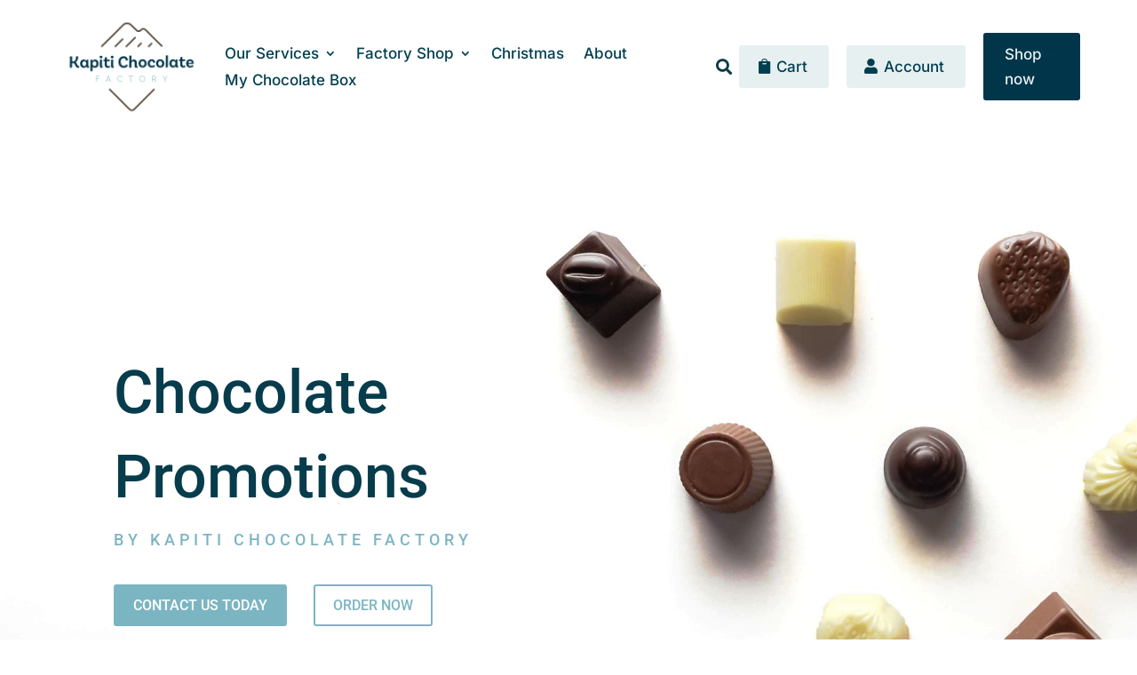

--- FILE ---
content_type: text/html; charset=UTF-8
request_url: https://kapitichocolatefactory.co.nz/promotional-chocolate
body_size: 31422
content:
<!DOCTYPE html>
<html lang="en-NZ">
<head><meta charset="UTF-8" /><script>if(navigator.userAgent.match(/MSIE|Internet Explorer/i)||navigator.userAgent.match(/Trident\/7\..*?rv:11/i)){var href=document.location.href;if(!href.match(/[?&]nowprocket/)){if(href.indexOf("?")==-1){if(href.indexOf("#")==-1){document.location.href=href+"?nowprocket=1"}else{document.location.href=href.replace("#","?nowprocket=1#")}}else{if(href.indexOf("#")==-1){document.location.href=href+"&nowprocket=1"}else{document.location.href=href.replace("#","&nowprocket=1#")}}}}</script><script>class RocketLazyLoadScripts{constructor(){this.triggerEvents=["keydown","mousedown","mousemove","touchmove","touchstart","touchend","wheel"],this.userEventHandler=this._triggerListener.bind(this),this.touchStartHandler=this._onTouchStart.bind(this),this.touchMoveHandler=this._onTouchMove.bind(this),this.touchEndHandler=this._onTouchEnd.bind(this),this.clickHandler=this._onClick.bind(this),this.interceptedClicks=[],window.addEventListener("pageshow",(e=>{this.persisted=e.persisted})),window.addEventListener("DOMContentLoaded",(()=>{this._preconnect3rdParties()})),this.delayedScripts={normal:[],async:[],defer:[]},this.allJQueries=[]}_addUserInteractionListener(e){document.hidden?e._triggerListener():(this.triggerEvents.forEach((t=>window.addEventListener(t,e.userEventHandler,{passive:!0}))),window.addEventListener("touchstart",e.touchStartHandler,{passive:!0}),window.addEventListener("mousedown",e.touchStartHandler),document.addEventListener("visibilitychange",e.userEventHandler))}_removeUserInteractionListener(){this.triggerEvents.forEach((e=>window.removeEventListener(e,this.userEventHandler,{passive:!0}))),document.removeEventListener("visibilitychange",this.userEventHandler)}_onTouchStart(e){"HTML"!==e.target.tagName&&(window.addEventListener("touchend",this.touchEndHandler),window.addEventListener("mouseup",this.touchEndHandler),window.addEventListener("touchmove",this.touchMoveHandler,{passive:!0}),window.addEventListener("mousemove",this.touchMoveHandler),e.target.addEventListener("click",this.clickHandler),this._renameDOMAttribute(e.target,"onclick","rocket-onclick"))}_onTouchMove(e){window.removeEventListener("touchend",this.touchEndHandler),window.removeEventListener("mouseup",this.touchEndHandler),window.removeEventListener("touchmove",this.touchMoveHandler,{passive:!0}),window.removeEventListener("mousemove",this.touchMoveHandler),e.target.removeEventListener("click",this.clickHandler),this._renameDOMAttribute(e.target,"rocket-onclick","onclick")}_onTouchEnd(e){window.removeEventListener("touchend",this.touchEndHandler),window.removeEventListener("mouseup",this.touchEndHandler),window.removeEventListener("touchmove",this.touchMoveHandler,{passive:!0}),window.removeEventListener("mousemove",this.touchMoveHandler)}_onClick(e){e.target.removeEventListener("click",this.clickHandler),this._renameDOMAttribute(e.target,"rocket-onclick","onclick"),this.interceptedClicks.push(e),e.preventDefault(),e.stopPropagation(),e.stopImmediatePropagation()}_replayClicks(){window.removeEventListener("touchstart",this.touchStartHandler,{passive:!0}),window.removeEventListener("mousedown",this.touchStartHandler),this.interceptedClicks.forEach((e=>{e.target.dispatchEvent(new MouseEvent("click",{view:e.view,bubbles:!0,cancelable:!0}))}))}_renameDOMAttribute(e,t,n){e.hasAttribute&&e.hasAttribute(t)&&(event.target.setAttribute(n,event.target.getAttribute(t)),event.target.removeAttribute(t))}_triggerListener(){this._removeUserInteractionListener(this),"loading"===document.readyState?document.addEventListener("DOMContentLoaded",this._loadEverythingNow.bind(this)):this._loadEverythingNow()}_preconnect3rdParties(){let e=[];document.querySelectorAll("script[type=rocketlazyloadscript]").forEach((t=>{if(t.hasAttribute("src")){const n=new URL(t.src).origin;n!==location.origin&&e.push({src:n,crossOrigin:t.crossOrigin||"module"===t.getAttribute("data-rocket-type")})}})),e=[...new Map(e.map((e=>[JSON.stringify(e),e]))).values()],this._batchInjectResourceHints(e,"preconnect")}async _loadEverythingNow(){this.lastBreath=Date.now(),this._delayEventListeners(),this._delayJQueryReady(this),this._handleDocumentWrite(),this._registerAllDelayedScripts(),this._preloadAllScripts(),await this._loadScriptsFromList(this.delayedScripts.normal),await this._loadScriptsFromList(this.delayedScripts.defer),await this._loadScriptsFromList(this.delayedScripts.async);try{await this._triggerDOMContentLoaded(),await this._triggerWindowLoad()}catch(e){}window.dispatchEvent(new Event("rocket-allScriptsLoaded")),this._replayClicks()}_registerAllDelayedScripts(){document.querySelectorAll("script[type=rocketlazyloadscript]").forEach((e=>{e.hasAttribute("src")?e.hasAttribute("async")&&!1!==e.async?this.delayedScripts.async.push(e):e.hasAttribute("defer")&&!1!==e.defer||"module"===e.getAttribute("data-rocket-type")?this.delayedScripts.defer.push(e):this.delayedScripts.normal.push(e):this.delayedScripts.normal.push(e)}))}async _transformScript(e){return await this._littleBreath(),new Promise((t=>{const n=document.createElement("script");[...e.attributes].forEach((e=>{let t=e.nodeName;"type"!==t&&("data-rocket-type"===t&&(t="type"),n.setAttribute(t,e.nodeValue))})),e.hasAttribute("src")?(n.addEventListener("load",t),n.addEventListener("error",t)):(n.text=e.text,t());try{e.parentNode.replaceChild(n,e)}catch(e){t()}}))}async _loadScriptsFromList(e){const t=e.shift();return t?(await this._transformScript(t),this._loadScriptsFromList(e)):Promise.resolve()}_preloadAllScripts(){this._batchInjectResourceHints([...this.delayedScripts.normal,...this.delayedScripts.defer,...this.delayedScripts.async],"preload")}_batchInjectResourceHints(e,t){var n=document.createDocumentFragment();e.forEach((e=>{if(e.src){const i=document.createElement("link");i.href=e.src,i.rel=t,"preconnect"!==t&&(i.as="script"),e.getAttribute&&"module"===e.getAttribute("data-rocket-type")&&(i.crossOrigin=!0),e.crossOrigin&&(i.crossOrigin=e.crossOrigin),n.appendChild(i)}})),document.head.appendChild(n)}_delayEventListeners(){let e={};function t(t,n){!function(t){function n(n){return e[t].eventsToRewrite.indexOf(n)>=0?"rocket-"+n:n}e[t]||(e[t]={originalFunctions:{add:t.addEventListener,remove:t.removeEventListener},eventsToRewrite:[]},t.addEventListener=function(){arguments[0]=n(arguments[0]),e[t].originalFunctions.add.apply(t,arguments)},t.removeEventListener=function(){arguments[0]=n(arguments[0]),e[t].originalFunctions.remove.apply(t,arguments)})}(t),e[t].eventsToRewrite.push(n)}function n(e,t){let n=e[t];Object.defineProperty(e,t,{get:()=>n||function(){},set(i){e["rocket"+t]=n=i}})}t(document,"DOMContentLoaded"),t(window,"DOMContentLoaded"),t(window,"load"),t(window,"pageshow"),t(document,"readystatechange"),n(document,"onreadystatechange"),n(window,"onload"),n(window,"onpageshow")}_delayJQueryReady(e){let t=window.jQuery;Object.defineProperty(window,"jQuery",{get:()=>t,set(n){if(n&&n.fn&&!e.allJQueries.includes(n)){n.fn.ready=n.fn.init.prototype.ready=function(t){e.domReadyFired?t.bind(document)(n):document.addEventListener("rocket-DOMContentLoaded",(()=>t.bind(document)(n)))};const t=n.fn.on;n.fn.on=n.fn.init.prototype.on=function(){if(this[0]===window){function e(e){return e.split(" ").map((e=>"load"===e||0===e.indexOf("load.")?"rocket-jquery-load":e)).join(" ")}"string"==typeof arguments[0]||arguments[0]instanceof String?arguments[0]=e(arguments[0]):"object"==typeof arguments[0]&&Object.keys(arguments[0]).forEach((t=>{delete Object.assign(arguments[0],{[e(t)]:arguments[0][t]})[t]}))}return t.apply(this,arguments),this},e.allJQueries.push(n)}t=n}})}async _triggerDOMContentLoaded(){this.domReadyFired=!0,await this._littleBreath(),document.dispatchEvent(new Event("rocket-DOMContentLoaded")),await this._littleBreath(),window.dispatchEvent(new Event("rocket-DOMContentLoaded")),await this._littleBreath(),document.dispatchEvent(new Event("rocket-readystatechange")),await this._littleBreath(),document.rocketonreadystatechange&&document.rocketonreadystatechange()}async _triggerWindowLoad(){await this._littleBreath(),window.dispatchEvent(new Event("rocket-load")),await this._littleBreath(),window.rocketonload&&window.rocketonload(),await this._littleBreath(),this.allJQueries.forEach((e=>e(window).trigger("rocket-jquery-load"))),await this._littleBreath();const e=new Event("rocket-pageshow");e.persisted=this.persisted,window.dispatchEvent(e),await this._littleBreath(),window.rocketonpageshow&&window.rocketonpageshow({persisted:this.persisted})}_handleDocumentWrite(){const e=new Map;document.write=document.writeln=function(t){const n=document.currentScript,i=document.createRange(),r=n.parentElement;let o=e.get(n);void 0===o&&(o=n.nextSibling,e.set(n,o));const s=document.createDocumentFragment();i.setStart(s,0),s.appendChild(i.createContextualFragment(t)),r.insertBefore(s,o)}}async _littleBreath(){Date.now()-this.lastBreath>45&&(await this._requestAnimFrame(),this.lastBreath=Date.now())}async _requestAnimFrame(){return document.hidden?new Promise((e=>setTimeout(e))):new Promise((e=>requestAnimationFrame(e)))}static run(){const e=new RocketLazyLoadScripts;e._addUserInteractionListener(e)}}RocketLazyLoadScripts.run();</script>
	
<meta http-equiv="X-UA-Compatible" content="IE=edge">
	<link rel="pingback" href="https://kapitichocolatefactory.co.nz/xmlrpc.php" />

	<script type="rocketlazyloadscript" data-rocket-type="text/javascript">
		document.documentElement.className = 'js';
	</script>
	
	<script data-cfasync="false" data-no-defer="1" data-no-minify="1" data-no-optimize="1">var ewww_webp_supported=!1;function check_webp_feature(A,e){var w;e=void 0!==e?e:function(){},ewww_webp_supported?e(ewww_webp_supported):((w=new Image).onload=function(){ewww_webp_supported=0<w.width&&0<w.height,e&&e(ewww_webp_supported)},w.onerror=function(){e&&e(!1)},w.src="data:image/webp;base64,"+{alpha:"UklGRkoAAABXRUJQVlA4WAoAAAAQAAAAAAAAAAAAQUxQSAwAAAARBxAR/Q9ERP8DAABWUDggGAAAABQBAJ0BKgEAAQAAAP4AAA3AAP7mtQAAAA=="}[A])}check_webp_feature("alpha");</script><script data-cfasync="false" data-no-defer="1" data-no-minify="1" data-no-optimize="1">var Arrive=function(c,w){"use strict";if(c.MutationObserver&&"undefined"!=typeof HTMLElement){var r,a=0,u=(r=HTMLElement.prototype.matches||HTMLElement.prototype.webkitMatchesSelector||HTMLElement.prototype.mozMatchesSelector||HTMLElement.prototype.msMatchesSelector,{matchesSelector:function(e,t){return e instanceof HTMLElement&&r.call(e,t)},addMethod:function(e,t,r){var a=e[t];e[t]=function(){return r.length==arguments.length?r.apply(this,arguments):"function"==typeof a?a.apply(this,arguments):void 0}},callCallbacks:function(e,t){t&&t.options.onceOnly&&1==t.firedElems.length&&(e=[e[0]]);for(var r,a=0;r=e[a];a++)r&&r.callback&&r.callback.call(r.elem,r.elem);t&&t.options.onceOnly&&1==t.firedElems.length&&t.me.unbindEventWithSelectorAndCallback.call(t.target,t.selector,t.callback)},checkChildNodesRecursively:function(e,t,r,a){for(var i,n=0;i=e[n];n++)r(i,t,a)&&a.push({callback:t.callback,elem:i}),0<i.childNodes.length&&u.checkChildNodesRecursively(i.childNodes,t,r,a)},mergeArrays:function(e,t){var r,a={};for(r in e)e.hasOwnProperty(r)&&(a[r]=e[r]);for(r in t)t.hasOwnProperty(r)&&(a[r]=t[r]);return a},toElementsArray:function(e){return e=void 0!==e&&("number"!=typeof e.length||e===c)?[e]:e}}),e=(l.prototype.addEvent=function(e,t,r,a){a={target:e,selector:t,options:r,callback:a,firedElems:[]};return this._beforeAdding&&this._beforeAdding(a),this._eventsBucket.push(a),a},l.prototype.removeEvent=function(e){for(var t,r=this._eventsBucket.length-1;t=this._eventsBucket[r];r--)e(t)&&(this._beforeRemoving&&this._beforeRemoving(t),(t=this._eventsBucket.splice(r,1))&&t.length&&(t[0].callback=null))},l.prototype.beforeAdding=function(e){this._beforeAdding=e},l.prototype.beforeRemoving=function(e){this._beforeRemoving=e},l),t=function(i,n){var o=new e,l=this,s={fireOnAttributesModification:!1};return o.beforeAdding(function(t){var e=t.target;e!==c.document&&e!==c||(e=document.getElementsByTagName("html")[0]);var r=new MutationObserver(function(e){n.call(this,e,t)}),a=i(t.options);r.observe(e,a),t.observer=r,t.me=l}),o.beforeRemoving(function(e){e.observer.disconnect()}),this.bindEvent=function(e,t,r){t=u.mergeArrays(s,t);for(var a=u.toElementsArray(this),i=0;i<a.length;i++)o.addEvent(a[i],e,t,r)},this.unbindEvent=function(){var r=u.toElementsArray(this);o.removeEvent(function(e){for(var t=0;t<r.length;t++)if(this===w||e.target===r[t])return!0;return!1})},this.unbindEventWithSelectorOrCallback=function(r){var a=u.toElementsArray(this),i=r,e="function"==typeof r?function(e){for(var t=0;t<a.length;t++)if((this===w||e.target===a[t])&&e.callback===i)return!0;return!1}:function(e){for(var t=0;t<a.length;t++)if((this===w||e.target===a[t])&&e.selector===r)return!0;return!1};o.removeEvent(e)},this.unbindEventWithSelectorAndCallback=function(r,a){var i=u.toElementsArray(this);o.removeEvent(function(e){for(var t=0;t<i.length;t++)if((this===w||e.target===i[t])&&e.selector===r&&e.callback===a)return!0;return!1})},this},i=new function(){var s={fireOnAttributesModification:!1,onceOnly:!1,existing:!1};function n(e,t,r){return!(!u.matchesSelector(e,t.selector)||(e._id===w&&(e._id=a++),-1!=t.firedElems.indexOf(e._id)))&&(t.firedElems.push(e._id),!0)}var c=(i=new t(function(e){var t={attributes:!1,childList:!0,subtree:!0};return e.fireOnAttributesModification&&(t.attributes=!0),t},function(e,i){e.forEach(function(e){var t=e.addedNodes,r=e.target,a=[];null!==t&&0<t.length?u.checkChildNodesRecursively(t,i,n,a):"attributes"===e.type&&n(r,i)&&a.push({callback:i.callback,elem:r}),u.callCallbacks(a,i)})})).bindEvent;return i.bindEvent=function(e,t,r){t=void 0===r?(r=t,s):u.mergeArrays(s,t);var a=u.toElementsArray(this);if(t.existing){for(var i=[],n=0;n<a.length;n++)for(var o=a[n].querySelectorAll(e),l=0;l<o.length;l++)i.push({callback:r,elem:o[l]});if(t.onceOnly&&i.length)return r.call(i[0].elem,i[0].elem);setTimeout(u.callCallbacks,1,i)}c.call(this,e,t,r)},i},o=new function(){var a={};function i(e,t){return u.matchesSelector(e,t.selector)}var n=(o=new t(function(){return{childList:!0,subtree:!0}},function(e,r){e.forEach(function(e){var t=e.removedNodes,e=[];null!==t&&0<t.length&&u.checkChildNodesRecursively(t,r,i,e),u.callCallbacks(e,r)})})).bindEvent;return o.bindEvent=function(e,t,r){t=void 0===r?(r=t,a):u.mergeArrays(a,t),n.call(this,e,t,r)},o};d(HTMLElement.prototype),d(NodeList.prototype),d(HTMLCollection.prototype),d(HTMLDocument.prototype),d(Window.prototype);var n={};return s(i,n,"unbindAllArrive"),s(o,n,"unbindAllLeave"),n}function l(){this._eventsBucket=[],this._beforeAdding=null,this._beforeRemoving=null}function s(e,t,r){u.addMethod(t,r,e.unbindEvent),u.addMethod(t,r,e.unbindEventWithSelectorOrCallback),u.addMethod(t,r,e.unbindEventWithSelectorAndCallback)}function d(e){e.arrive=i.bindEvent,s(i,e,"unbindArrive"),e.leave=o.bindEvent,s(o,e,"unbindLeave")}}(window,void 0),ewww_webp_supported=!1;function check_webp_feature(e,t){var r;ewww_webp_supported?t(ewww_webp_supported):((r=new Image).onload=function(){ewww_webp_supported=0<r.width&&0<r.height,t(ewww_webp_supported)},r.onerror=function(){t(!1)},r.src="data:image/webp;base64,"+{alpha:"UklGRkoAAABXRUJQVlA4WAoAAAAQAAAAAAAAAAAAQUxQSAwAAAARBxAR/Q9ERP8DAABWUDggGAAAABQBAJ0BKgEAAQAAAP4AAA3AAP7mtQAAAA==",animation:"UklGRlIAAABXRUJQVlA4WAoAAAASAAAAAAAAAAAAQU5JTQYAAAD/////AABBTk1GJgAAAAAAAAAAAAAAAAAAAGQAAABWUDhMDQAAAC8AAAAQBxAREYiI/gcA"}[e])}function ewwwLoadImages(e){if(e){for(var t=document.querySelectorAll(".batch-image img, .image-wrapper a, .ngg-pro-masonry-item a, .ngg-galleria-offscreen-seo-wrapper a"),r=0,a=t.length;r<a;r++)ewwwAttr(t[r],"data-src",t[r].getAttribute("data-webp")),ewwwAttr(t[r],"data-thumbnail",t[r].getAttribute("data-webp-thumbnail"));for(var i=document.querySelectorAll("div.woocommerce-product-gallery__image"),r=0,a=i.length;r<a;r++)ewwwAttr(i[r],"data-thumb",i[r].getAttribute("data-webp-thumb"))}for(var n=document.querySelectorAll("video"),r=0,a=n.length;r<a;r++)ewwwAttr(n[r],"poster",e?n[r].getAttribute("data-poster-webp"):n[r].getAttribute("data-poster-image"));for(var o,l=document.querySelectorAll("img.ewww_webp_lazy_load"),r=0,a=l.length;r<a;r++)e&&(ewwwAttr(l[r],"data-lazy-srcset",l[r].getAttribute("data-lazy-srcset-webp")),ewwwAttr(l[r],"data-srcset",l[r].getAttribute("data-srcset-webp")),ewwwAttr(l[r],"data-lazy-src",l[r].getAttribute("data-lazy-src-webp")),ewwwAttr(l[r],"data-src",l[r].getAttribute("data-src-webp")),ewwwAttr(l[r],"data-orig-file",l[r].getAttribute("data-webp-orig-file")),ewwwAttr(l[r],"data-medium-file",l[r].getAttribute("data-webp-medium-file")),ewwwAttr(l[r],"data-large-file",l[r].getAttribute("data-webp-large-file")),null!=(o=l[r].getAttribute("srcset"))&&!1!==o&&o.includes("R0lGOD")&&ewwwAttr(l[r],"src",l[r].getAttribute("data-lazy-src-webp"))),l[r].className=l[r].className.replace(/\bewww_webp_lazy_load\b/,"");for(var s=document.querySelectorAll(".ewww_webp"),r=0,a=s.length;r<a;r++)e?(ewwwAttr(s[r],"srcset",s[r].getAttribute("data-srcset-webp")),ewwwAttr(s[r],"src",s[r].getAttribute("data-src-webp")),ewwwAttr(s[r],"data-orig-file",s[r].getAttribute("data-webp-orig-file")),ewwwAttr(s[r],"data-medium-file",s[r].getAttribute("data-webp-medium-file")),ewwwAttr(s[r],"data-large-file",s[r].getAttribute("data-webp-large-file")),ewwwAttr(s[r],"data-large_image",s[r].getAttribute("data-webp-large_image")),ewwwAttr(s[r],"data-src",s[r].getAttribute("data-webp-src"))):(ewwwAttr(s[r],"srcset",s[r].getAttribute("data-srcset-img")),ewwwAttr(s[r],"src",s[r].getAttribute("data-src-img"))),s[r].className=s[r].className.replace(/\bewww_webp\b/,"ewww_webp_loaded");window.jQuery&&jQuery.fn.isotope&&jQuery.fn.imagesLoaded&&(jQuery(".fusion-posts-container-infinite").imagesLoaded(function(){jQuery(".fusion-posts-container-infinite").hasClass("isotope")&&jQuery(".fusion-posts-container-infinite").isotope()}),jQuery(".fusion-portfolio:not(.fusion-recent-works) .fusion-portfolio-wrapper").imagesLoaded(function(){jQuery(".fusion-portfolio:not(.fusion-recent-works) .fusion-portfolio-wrapper").isotope()}))}function ewwwWebPInit(e){ewwwLoadImages(e),ewwwNggLoadGalleries(e),document.arrive(".ewww_webp",function(){ewwwLoadImages(e)}),document.arrive(".ewww_webp_lazy_load",function(){ewwwLoadImages(e)}),document.arrive("videos",function(){ewwwLoadImages(e)}),"loading"==document.readyState?document.addEventListener("DOMContentLoaded",ewwwJSONParserInit):("undefined"!=typeof galleries&&ewwwNggParseGalleries(e),ewwwWooParseVariations(e))}function ewwwAttr(e,t,r){null!=r&&!1!==r&&e.setAttribute(t,r)}function ewwwJSONParserInit(){"undefined"!=typeof galleries&&check_webp_feature("alpha",ewwwNggParseGalleries),check_webp_feature("alpha",ewwwWooParseVariations)}function ewwwWooParseVariations(e){if(e)for(var t=document.querySelectorAll("form.variations_form"),r=0,a=t.length;r<a;r++){var i=t[r].getAttribute("data-product_variations"),n=!1;try{for(var o in i=JSON.parse(i))void 0!==i[o]&&void 0!==i[o].image&&(void 0!==i[o].image.src_webp&&(i[o].image.src=i[o].image.src_webp,n=!0),void 0!==i[o].image.srcset_webp&&(i[o].image.srcset=i[o].image.srcset_webp,n=!0),void 0!==i[o].image.full_src_webp&&(i[o].image.full_src=i[o].image.full_src_webp,n=!0),void 0!==i[o].image.gallery_thumbnail_src_webp&&(i[o].image.gallery_thumbnail_src=i[o].image.gallery_thumbnail_src_webp,n=!0),void 0!==i[o].image.thumb_src_webp&&(i[o].image.thumb_src=i[o].image.thumb_src_webp,n=!0));n&&ewwwAttr(t[r],"data-product_variations",JSON.stringify(i))}catch(e){}}}function ewwwNggParseGalleries(e){if(e)for(var t in galleries){var r=galleries[t];galleries[t].images_list=ewwwNggParseImageList(r.images_list)}}function ewwwNggLoadGalleries(e){e&&document.addEventListener("ngg.galleria.themeadded",function(e,t){window.ngg_galleria._create_backup=window.ngg_galleria.create,window.ngg_galleria.create=function(e,t){var r=$(e).data("id");return galleries["gallery_"+r].images_list=ewwwNggParseImageList(galleries["gallery_"+r].images_list),window.ngg_galleria._create_backup(e,t)}})}function ewwwNggParseImageList(e){for(var t in e){var r=e[t];if(void 0!==r["image-webp"]&&(e[t].image=r["image-webp"],delete e[t]["image-webp"]),void 0!==r["thumb-webp"]&&(e[t].thumb=r["thumb-webp"],delete e[t]["thumb-webp"]),void 0!==r.full_image_webp&&(e[t].full_image=r.full_image_webp,delete e[t].full_image_webp),void 0!==r.srcsets)for(var a in r.srcsets)nggSrcset=r.srcsets[a],void 0!==r.srcsets[a+"-webp"]&&(e[t].srcsets[a]=r.srcsets[a+"-webp"],delete e[t].srcsets[a+"-webp"]);if(void 0!==r.full_srcsets)for(var i in r.full_srcsets)nggFSrcset=r.full_srcsets[i],void 0!==r.full_srcsets[i+"-webp"]&&(e[t].full_srcsets[i]=r.full_srcsets[i+"-webp"],delete e[t].full_srcsets[i+"-webp"])}return e}check_webp_feature("alpha",ewwwWebPInit);</script><style id="et-divi-userfonts">@font-face { font-family: "Semi bold"; font-display: swap;  src: url("https://kapitichocolatefactory.co.nz/wp-content/uploads/et-fonts/BasicSansAlt-SemiBold.ttf") format("truetype"); }@font-face { font-family: "Basic Light"; font-display: swap;  src: url("https://kapitichocolatefactory.co.nz/wp-content/uploads/et-fonts/BasicSansAlt-Light.ttf") format("truetype"); }</style><style id="et-builder-googlefonts-cached-inline">/* Original: https://fonts.googleapis.com/css?family=Inter:100,200,300,regular,500,600,700,800,900|Roboto:100,100italic,300,300italic,regular,italic,500,500italic,700,700italic,900,900italic&#038;subset=cyrillic,cyrillic-ext,greek,greek-ext,latin,latin-ext,vietnamese&#038;display=swap *//* User Agent: Mozilla/5.0 (Unknown; Linux x86_64) AppleWebKit/538.1 (KHTML, like Gecko) Safari/538.1 Daum/4.1 */@font-face {font-family: 'Inter';font-style: normal;font-weight: 100;font-display: swap;src: url(https://fonts.gstatic.com/s/inter/v20/UcCO3FwrK3iLTeHuS_nVMrMxCp50SjIw2boKoduKmMEVuLyeMZg.ttf) format('truetype');}@font-face {font-family: 'Inter';font-style: normal;font-weight: 200;font-display: swap;src: url(https://fonts.gstatic.com/s/inter/v20/UcCO3FwrK3iLTeHuS_nVMrMxCp50SjIw2boKoduKmMEVuDyfMZg.ttf) format('truetype');}@font-face {font-family: 'Inter';font-style: normal;font-weight: 300;font-display: swap;src: url(https://fonts.gstatic.com/s/inter/v20/UcCO3FwrK3iLTeHuS_nVMrMxCp50SjIw2boKoduKmMEVuOKfMZg.ttf) format('truetype');}@font-face {font-family: 'Inter';font-style: normal;font-weight: 400;font-display: swap;src: url(https://fonts.gstatic.com/s/inter/v20/UcCO3FwrK3iLTeHuS_nVMrMxCp50SjIw2boKoduKmMEVuLyfMZg.ttf) format('truetype');}@font-face {font-family: 'Inter';font-style: normal;font-weight: 500;font-display: swap;src: url(https://fonts.gstatic.com/s/inter/v20/UcCO3FwrK3iLTeHuS_nVMrMxCp50SjIw2boKoduKmMEVuI6fMZg.ttf) format('truetype');}@font-face {font-family: 'Inter';font-style: normal;font-weight: 600;font-display: swap;src: url(https://fonts.gstatic.com/s/inter/v20/UcCO3FwrK3iLTeHuS_nVMrMxCp50SjIw2boKoduKmMEVuGKYMZg.ttf) format('truetype');}@font-face {font-family: 'Inter';font-style: normal;font-weight: 700;font-display: swap;src: url(https://fonts.gstatic.com/s/inter/v20/UcCO3FwrK3iLTeHuS_nVMrMxCp50SjIw2boKoduKmMEVuFuYMZg.ttf) format('truetype');}@font-face {font-family: 'Inter';font-style: normal;font-weight: 800;font-display: swap;src: url(https://fonts.gstatic.com/s/inter/v20/UcCO3FwrK3iLTeHuS_nVMrMxCp50SjIw2boKoduKmMEVuDyYMZg.ttf) format('truetype');}@font-face {font-family: 'Inter';font-style: normal;font-weight: 900;font-display: swap;src: url(https://fonts.gstatic.com/s/inter/v20/UcCO3FwrK3iLTeHuS_nVMrMxCp50SjIw2boKoduKmMEVuBWYMZg.ttf) format('truetype');}@font-face {font-family: 'Roboto';font-style: italic;font-weight: 100;font-stretch: normal;font-display: swap;src: url(https://fonts.gstatic.com/s/roboto/v50/KFOKCnqEu92Fr1Mu53ZEC9_Vu3r1gIhOszmOClHrs6ljXfMMLoHRiA8.ttf) format('truetype');}@font-face {font-family: 'Roboto';font-style: italic;font-weight: 300;font-stretch: normal;font-display: swap;src: url(https://fonts.gstatic.com/s/roboto/v50/KFOKCnqEu92Fr1Mu53ZEC9_Vu3r1gIhOszmOClHrs6ljXfMMLt_QiA8.ttf) format('truetype');}@font-face {font-family: 'Roboto';font-style: italic;font-weight: 400;font-stretch: normal;font-display: swap;src: url(https://fonts.gstatic.com/s/roboto/v50/KFOKCnqEu92Fr1Mu53ZEC9_Vu3r1gIhOszmOClHrs6ljXfMMLoHQiA8.ttf) format('truetype');}@font-face {font-family: 'Roboto';font-style: italic;font-weight: 500;font-stretch: normal;font-display: swap;src: url(https://fonts.gstatic.com/s/roboto/v50/KFOKCnqEu92Fr1Mu53ZEC9_Vu3r1gIhOszmOClHrs6ljXfMMLrPQiA8.ttf) format('truetype');}@font-face {font-family: 'Roboto';font-style: italic;font-weight: 700;font-stretch: normal;font-display: swap;src: url(https://fonts.gstatic.com/s/roboto/v50/KFOKCnqEu92Fr1Mu53ZEC9_Vu3r1gIhOszmOClHrs6ljXfMMLmbXiA8.ttf) format('truetype');}@font-face {font-family: 'Roboto';font-style: italic;font-weight: 900;font-stretch: normal;font-display: swap;src: url(https://fonts.gstatic.com/s/roboto/v50/KFOKCnqEu92Fr1Mu53ZEC9_Vu3r1gIhOszmOClHrs6ljXfMMLijXiA8.ttf) format('truetype');}@font-face {font-family: 'Roboto';font-style: normal;font-weight: 100;font-stretch: normal;font-display: swap;src: url(https://fonts.gstatic.com/s/roboto/v50/KFOMCnqEu92Fr1ME7kSn66aGLdTylUAMQXC89YmC2DPNWubEbGmT.ttf) format('truetype');}@font-face {font-family: 'Roboto';font-style: normal;font-weight: 300;font-stretch: normal;font-display: swap;src: url(https://fonts.gstatic.com/s/roboto/v50/KFOMCnqEu92Fr1ME7kSn66aGLdTylUAMQXC89YmC2DPNWuaabWmT.ttf) format('truetype');}@font-face {font-family: 'Roboto';font-style: normal;font-weight: 400;font-stretch: normal;font-display: swap;src: url(https://fonts.gstatic.com/s/roboto/v50/KFOMCnqEu92Fr1ME7kSn66aGLdTylUAMQXC89YmC2DPNWubEbWmT.ttf) format('truetype');}@font-face {font-family: 'Roboto';font-style: normal;font-weight: 500;font-stretch: normal;font-display: swap;src: url(https://fonts.gstatic.com/s/roboto/v50/KFOMCnqEu92Fr1ME7kSn66aGLdTylUAMQXC89YmC2DPNWub2bWmT.ttf) format('truetype');}@font-face {font-family: 'Roboto';font-style: normal;font-weight: 700;font-stretch: normal;font-display: swap;src: url(https://fonts.gstatic.com/s/roboto/v50/KFOMCnqEu92Fr1ME7kSn66aGLdTylUAMQXC89YmC2DPNWuYjammT.ttf) format('truetype');}@font-face {font-family: 'Roboto';font-style: normal;font-weight: 900;font-stretch: normal;font-display: swap;src: url(https://fonts.gstatic.com/s/roboto/v50/KFOMCnqEu92Fr1ME7kSn66aGLdTylUAMQXC89YmC2DPNWuZtammT.ttf) format('truetype');}/* User Agent: Mozilla/5.0 (Windows NT 6.1; WOW64; rv:27.0) Gecko/20100101 Firefox/27.0 */@font-face {font-family: 'Inter';font-style: normal;font-weight: 100;font-display: swap;src: url(https://fonts.gstatic.com/l/font?kit=UcCO3FwrK3iLTeHuS_nVMrMxCp50SjIw2boKoduKmMEVuLyeMZs&skey=c491285d6722e4fa&v=v20) format('woff');}@font-face {font-family: 'Inter';font-style: normal;font-weight: 200;font-display: swap;src: url(https://fonts.gstatic.com/l/font?kit=UcCO3FwrK3iLTeHuS_nVMrMxCp50SjIw2boKoduKmMEVuDyfMZs&skey=c491285d6722e4fa&v=v20) format('woff');}@font-face {font-family: 'Inter';font-style: normal;font-weight: 300;font-display: swap;src: url(https://fonts.gstatic.com/l/font?kit=UcCO3FwrK3iLTeHuS_nVMrMxCp50SjIw2boKoduKmMEVuOKfMZs&skey=c491285d6722e4fa&v=v20) format('woff');}@font-face {font-family: 'Inter';font-style: normal;font-weight: 400;font-display: swap;src: url(https://fonts.gstatic.com/l/font?kit=UcCO3FwrK3iLTeHuS_nVMrMxCp50SjIw2boKoduKmMEVuLyfMZs&skey=c491285d6722e4fa&v=v20) format('woff');}@font-face {font-family: 'Inter';font-style: normal;font-weight: 500;font-display: swap;src: url(https://fonts.gstatic.com/l/font?kit=UcCO3FwrK3iLTeHuS_nVMrMxCp50SjIw2boKoduKmMEVuI6fMZs&skey=c491285d6722e4fa&v=v20) format('woff');}@font-face {font-family: 'Inter';font-style: normal;font-weight: 600;font-display: swap;src: url(https://fonts.gstatic.com/l/font?kit=UcCO3FwrK3iLTeHuS_nVMrMxCp50SjIw2boKoduKmMEVuGKYMZs&skey=c491285d6722e4fa&v=v20) format('woff');}@font-face {font-family: 'Inter';font-style: normal;font-weight: 700;font-display: swap;src: url(https://fonts.gstatic.com/l/font?kit=UcCO3FwrK3iLTeHuS_nVMrMxCp50SjIw2boKoduKmMEVuFuYMZs&skey=c491285d6722e4fa&v=v20) format('woff');}@font-face {font-family: 'Inter';font-style: normal;font-weight: 800;font-display: swap;src: url(https://fonts.gstatic.com/l/font?kit=UcCO3FwrK3iLTeHuS_nVMrMxCp50SjIw2boKoduKmMEVuDyYMZs&skey=c491285d6722e4fa&v=v20) format('woff');}@font-face {font-family: 'Inter';font-style: normal;font-weight: 900;font-display: swap;src: url(https://fonts.gstatic.com/l/font?kit=UcCO3FwrK3iLTeHuS_nVMrMxCp50SjIw2boKoduKmMEVuBWYMZs&skey=c491285d6722e4fa&v=v20) format('woff');}@font-face {font-family: 'Roboto';font-style: italic;font-weight: 100;font-stretch: normal;font-display: swap;src: url(https://fonts.gstatic.com/l/font?kit=KFOKCnqEu92Fr1Mu53ZEC9_Vu3r1gIhOszmOClHrs6ljXfMMLoHRiAw&skey=c608c610063635f9&v=v50) format('woff');}@font-face {font-family: 'Roboto';font-style: italic;font-weight: 300;font-stretch: normal;font-display: swap;src: url(https://fonts.gstatic.com/l/font?kit=KFOKCnqEu92Fr1Mu53ZEC9_Vu3r1gIhOszmOClHrs6ljXfMMLt_QiAw&skey=c608c610063635f9&v=v50) format('woff');}@font-face {font-family: 'Roboto';font-style: italic;font-weight: 400;font-stretch: normal;font-display: swap;src: url(https://fonts.gstatic.com/l/font?kit=KFOKCnqEu92Fr1Mu53ZEC9_Vu3r1gIhOszmOClHrs6ljXfMMLoHQiAw&skey=c608c610063635f9&v=v50) format('woff');}@font-face {font-family: 'Roboto';font-style: italic;font-weight: 500;font-stretch: normal;font-display: swap;src: url(https://fonts.gstatic.com/l/font?kit=KFOKCnqEu92Fr1Mu53ZEC9_Vu3r1gIhOszmOClHrs6ljXfMMLrPQiAw&skey=c608c610063635f9&v=v50) format('woff');}@font-face {font-family: 'Roboto';font-style: italic;font-weight: 700;font-stretch: normal;font-display: swap;src: url(https://fonts.gstatic.com/l/font?kit=KFOKCnqEu92Fr1Mu53ZEC9_Vu3r1gIhOszmOClHrs6ljXfMMLmbXiAw&skey=c608c610063635f9&v=v50) format('woff');}@font-face {font-family: 'Roboto';font-style: italic;font-weight: 900;font-stretch: normal;font-display: swap;src: url(https://fonts.gstatic.com/l/font?kit=KFOKCnqEu92Fr1Mu53ZEC9_Vu3r1gIhOszmOClHrs6ljXfMMLijXiAw&skey=c608c610063635f9&v=v50) format('woff');}@font-face {font-family: 'Roboto';font-style: normal;font-weight: 100;font-stretch: normal;font-display: swap;src: url(https://fonts.gstatic.com/l/font?kit=KFOMCnqEu92Fr1ME7kSn66aGLdTylUAMQXC89YmC2DPNWubEbGmQ&skey=a0a0114a1dcab3ac&v=v50) format('woff');}@font-face {font-family: 'Roboto';font-style: normal;font-weight: 300;font-stretch: normal;font-display: swap;src: url(https://fonts.gstatic.com/l/font?kit=KFOMCnqEu92Fr1ME7kSn66aGLdTylUAMQXC89YmC2DPNWuaabWmQ&skey=a0a0114a1dcab3ac&v=v50) format('woff');}@font-face {font-family: 'Roboto';font-style: normal;font-weight: 400;font-stretch: normal;font-display: swap;src: url(https://fonts.gstatic.com/l/font?kit=KFOMCnqEu92Fr1ME7kSn66aGLdTylUAMQXC89YmC2DPNWubEbWmQ&skey=a0a0114a1dcab3ac&v=v50) format('woff');}@font-face {font-family: 'Roboto';font-style: normal;font-weight: 500;font-stretch: normal;font-display: swap;src: url(https://fonts.gstatic.com/l/font?kit=KFOMCnqEu92Fr1ME7kSn66aGLdTylUAMQXC89YmC2DPNWub2bWmQ&skey=a0a0114a1dcab3ac&v=v50) format('woff');}@font-face {font-family: 'Roboto';font-style: normal;font-weight: 700;font-stretch: normal;font-display: swap;src: url(https://fonts.gstatic.com/l/font?kit=KFOMCnqEu92Fr1ME7kSn66aGLdTylUAMQXC89YmC2DPNWuYjammQ&skey=a0a0114a1dcab3ac&v=v50) format('woff');}@font-face {font-family: 'Roboto';font-style: normal;font-weight: 900;font-stretch: normal;font-display: swap;src: url(https://fonts.gstatic.com/l/font?kit=KFOMCnqEu92Fr1ME7kSn66aGLdTylUAMQXC89YmC2DPNWuZtammQ&skey=a0a0114a1dcab3ac&v=v50) format('woff');}/* User Agent: Mozilla/5.0 (Windows NT 6.3; rv:39.0) Gecko/20100101 Firefox/39.0 */@font-face {font-family: 'Inter';font-style: normal;font-weight: 100;font-display: swap;src: url(https://fonts.gstatic.com/s/inter/v20/UcCO3FwrK3iLTeHuS_nVMrMxCp50SjIw2boKoduKmMEVuLyeMZ0.woff2) format('woff2');}@font-face {font-family: 'Inter';font-style: normal;font-weight: 200;font-display: swap;src: url(https://fonts.gstatic.com/s/inter/v20/UcCO3FwrK3iLTeHuS_nVMrMxCp50SjIw2boKoduKmMEVuDyfMZ0.woff2) format('woff2');}@font-face {font-family: 'Inter';font-style: normal;font-weight: 300;font-display: swap;src: url(https://fonts.gstatic.com/s/inter/v20/UcCO3FwrK3iLTeHuS_nVMrMxCp50SjIw2boKoduKmMEVuOKfMZ0.woff2) format('woff2');}@font-face {font-family: 'Inter';font-style: normal;font-weight: 400;font-display: swap;src: url(https://fonts.gstatic.com/s/inter/v20/UcCO3FwrK3iLTeHuS_nVMrMxCp50SjIw2boKoduKmMEVuLyfMZ0.woff2) format('woff2');}@font-face {font-family: 'Inter';font-style: normal;font-weight: 500;font-display: swap;src: url(https://fonts.gstatic.com/s/inter/v20/UcCO3FwrK3iLTeHuS_nVMrMxCp50SjIw2boKoduKmMEVuI6fMZ0.woff2) format('woff2');}@font-face {font-family: 'Inter';font-style: normal;font-weight: 600;font-display: swap;src: url(https://fonts.gstatic.com/s/inter/v20/UcCO3FwrK3iLTeHuS_nVMrMxCp50SjIw2boKoduKmMEVuGKYMZ0.woff2) format('woff2');}@font-face {font-family: 'Inter';font-style: normal;font-weight: 700;font-display: swap;src: url(https://fonts.gstatic.com/s/inter/v20/UcCO3FwrK3iLTeHuS_nVMrMxCp50SjIw2boKoduKmMEVuFuYMZ0.woff2) format('woff2');}@font-face {font-family: 'Inter';font-style: normal;font-weight: 800;font-display: swap;src: url(https://fonts.gstatic.com/s/inter/v20/UcCO3FwrK3iLTeHuS_nVMrMxCp50SjIw2boKoduKmMEVuDyYMZ0.woff2) format('woff2');}@font-face {font-family: 'Inter';font-style: normal;font-weight: 900;font-display: swap;src: url(https://fonts.gstatic.com/s/inter/v20/UcCO3FwrK3iLTeHuS_nVMrMxCp50SjIw2boKoduKmMEVuBWYMZ0.woff2) format('woff2');}@font-face {font-family: 'Roboto';font-style: italic;font-weight: 100;font-stretch: normal;font-display: swap;src: url(https://fonts.gstatic.com/s/roboto/v50/KFOKCnqEu92Fr1Mu53ZEC9_Vu3r1gIhOszmOClHrs6ljXfMMLoHRiAo.woff2) format('woff2');}@font-face {font-family: 'Roboto';font-style: italic;font-weight: 300;font-stretch: normal;font-display: swap;src: url(https://fonts.gstatic.com/s/roboto/v50/KFOKCnqEu92Fr1Mu53ZEC9_Vu3r1gIhOszmOClHrs6ljXfMMLt_QiAo.woff2) format('woff2');}@font-face {font-family: 'Roboto';font-style: italic;font-weight: 400;font-stretch: normal;font-display: swap;src: url(https://fonts.gstatic.com/s/roboto/v50/KFOKCnqEu92Fr1Mu53ZEC9_Vu3r1gIhOszmOClHrs6ljXfMMLoHQiAo.woff2) format('woff2');}@font-face {font-family: 'Roboto';font-style: italic;font-weight: 500;font-stretch: normal;font-display: swap;src: url(https://fonts.gstatic.com/s/roboto/v50/KFOKCnqEu92Fr1Mu53ZEC9_Vu3r1gIhOszmOClHrs6ljXfMMLrPQiAo.woff2) format('woff2');}@font-face {font-family: 'Roboto';font-style: italic;font-weight: 700;font-stretch: normal;font-display: swap;src: url(https://fonts.gstatic.com/s/roboto/v50/KFOKCnqEu92Fr1Mu53ZEC9_Vu3r1gIhOszmOClHrs6ljXfMMLmbXiAo.woff2) format('woff2');}@font-face {font-family: 'Roboto';font-style: italic;font-weight: 900;font-stretch: normal;font-display: swap;src: url(https://fonts.gstatic.com/s/roboto/v50/KFOKCnqEu92Fr1Mu53ZEC9_Vu3r1gIhOszmOClHrs6ljXfMMLijXiAo.woff2) format('woff2');}@font-face {font-family: 'Roboto';font-style: normal;font-weight: 100;font-stretch: normal;font-display: swap;src: url(https://fonts.gstatic.com/s/roboto/v50/KFOMCnqEu92Fr1ME7kSn66aGLdTylUAMQXC89YmC2DPNWubEbGmW.woff2) format('woff2');}@font-face {font-family: 'Roboto';font-style: normal;font-weight: 300;font-stretch: normal;font-display: swap;src: url(https://fonts.gstatic.com/s/roboto/v50/KFOMCnqEu92Fr1ME7kSn66aGLdTylUAMQXC89YmC2DPNWuaabWmW.woff2) format('woff2');}@font-face {font-family: 'Roboto';font-style: normal;font-weight: 400;font-stretch: normal;font-display: swap;src: url(https://fonts.gstatic.com/s/roboto/v50/KFOMCnqEu92Fr1ME7kSn66aGLdTylUAMQXC89YmC2DPNWubEbWmW.woff2) format('woff2');}@font-face {font-family: 'Roboto';font-style: normal;font-weight: 500;font-stretch: normal;font-display: swap;src: url(https://fonts.gstatic.com/s/roboto/v50/KFOMCnqEu92Fr1ME7kSn66aGLdTylUAMQXC89YmC2DPNWub2bWmW.woff2) format('woff2');}@font-face {font-family: 'Roboto';font-style: normal;font-weight: 700;font-stretch: normal;font-display: swap;src: url(https://fonts.gstatic.com/s/roboto/v50/KFOMCnqEu92Fr1ME7kSn66aGLdTylUAMQXC89YmC2DPNWuYjammW.woff2) format('woff2');}@font-face {font-family: 'Roboto';font-style: normal;font-weight: 900;font-stretch: normal;font-display: swap;src: url(https://fonts.gstatic.com/s/roboto/v50/KFOMCnqEu92Fr1ME7kSn66aGLdTylUAMQXC89YmC2DPNWuZtammW.woff2) format('woff2');}</style><meta name='robots' content='noindex, nofollow' />

            <script data-no-defer="1" data-ezscrex="false" data-cfasync="false" data-pagespeed-no-defer data-cookieconsent="ignore">
                var ctPublicFunctions = {"_ajax_nonce":"d35b1a2c59","_rest_nonce":"05ed52c1c4","_ajax_url":"\/wp-admin\/admin-ajax.php","_rest_url":"https:\/\/kapitichocolatefactory.co.nz\/wp-json\/","data__cookies_type":"none","data__ajax_type":"rest","data__bot_detector_enabled":"1","data__frontend_data_log_enabled":1,"cookiePrefix":"","wprocket_detected":true,"host_url":"kapitichocolatefactory.co.nz","text__ee_click_to_select":"Click to select the whole data","text__ee_original_email":"The complete one is","text__ee_got_it":"Got it","text__ee_blocked":"Blocked","text__ee_cannot_connect":"Cannot connect","text__ee_cannot_decode":"Can not decode email. Unknown reason","text__ee_email_decoder":"CleanTalk email decoder","text__ee_wait_for_decoding":"The magic is on the way!","text__ee_decoding_process":"Please wait a few seconds while we decode the contact data."}
            </script>
        
            <script data-no-defer="1" data-ezscrex="false" data-cfasync="false" data-pagespeed-no-defer data-cookieconsent="ignore">
                var ctPublic = {"_ajax_nonce":"d35b1a2c59","settings__forms__check_internal":"0","settings__forms__check_external":"0","settings__forms__force_protection":0,"settings__forms__search_test":"1","settings__forms__wc_add_to_cart":"0","settings__data__bot_detector_enabled":"1","settings__sfw__anti_crawler":0,"blog_home":"https:\/\/kapitichocolatefactory.co.nz\/","pixel__setting":"3","pixel__enabled":true,"pixel__url":null,"data__email_check_before_post":"1","data__email_check_exist_post":0,"data__cookies_type":"none","data__key_is_ok":false,"data__visible_fields_required":true,"wl_brandname":"Anti-Spam by CleanTalk","wl_brandname_short":"CleanTalk","ct_checkjs_key":"263ff8cc2eb566df37cf9476740690daaee5cbb91b8dc7da7dd12084e9e968c7","emailEncoderPassKey":"7bd9f7460c7275213a36fd48a1e3776a","bot_detector_forms_excluded":"W10=","advancedCacheExists":true,"varnishCacheExists":false,"wc_ajax_add_to_cart":true}
            </script>
        
	<!-- This site is optimized with the Yoast SEO plugin v26.8 - https://yoast.com/product/yoast-seo-wordpress/ -->
	<title>Promotional Chocolate - Kapiti Chocolate Factory</title><link rel="stylesheet" href="https://kapitichocolatefactory.co.nz/wp-content/cache/min/1/1d213e8098cc41afd4283182328508b0.css" media="all" data-minify="1" />
	<meta property="og:locale" content="en_US" />
	<meta property="og:type" content="article" />
	<meta property="og:title" content="Promotional Chocolate - Kapiti Chocolate Factory" />
	<meta property="og:url" content="https://kapitichocolatefactory.co.nz/promotional-chocolate/" />
	<meta property="og:site_name" content="Kapiti Chocolate Factory" />
	<meta property="article:modified_time" content="2024-01-17T02:37:00+00:00" />
	<meta name="twitter:card" content="summary_large_image" />
	<meta name="twitter:label1" content="Est. reading time" />
	<meta name="twitter:data1" content="12 minutes" />
	<script type="application/ld+json" class="yoast-schema-graph">{"@context":"https://schema.org","@graph":[{"@type":"WebPage","@id":"https://kapitichocolatefactory.co.nz/promotional-chocolate/","url":"https://kapitichocolatefactory.co.nz/promotional-chocolate/","name":"Promotional Chocolate - Kapiti Chocolate Factory","isPartOf":{"@id":"https://kapitichocolatefactory.co.nz/#website"},"datePublished":"2019-02-05T21:20:07+00:00","dateModified":"2024-01-17T02:37:00+00:00","breadcrumb":{"@id":"https://kapitichocolatefactory.co.nz/promotional-chocolate/#breadcrumb"},"inLanguage":"en-NZ","potentialAction":[{"@type":"ReadAction","target":["https://kapitichocolatefactory.co.nz/promotional-chocolate/"]}]},{"@type":"BreadcrumbList","@id":"https://kapitichocolatefactory.co.nz/promotional-chocolate/#breadcrumb","itemListElement":[{"@type":"ListItem","position":1,"name":"Home","item":"https://kapitichocolatefactory.co.nz/"},{"@type":"ListItem","position":2,"name":"Promotional Chocolate"}]},{"@type":"WebSite","@id":"https://kapitichocolatefactory.co.nz/#website","url":"https://kapitichocolatefactory.co.nz/","name":"Kapiti Chocolate Factory","description":"Leave a Sweet Impression","publisher":{"@id":"https://kapitichocolatefactory.co.nz/#organization"},"potentialAction":[{"@type":"SearchAction","target":{"@type":"EntryPoint","urlTemplate":"https://kapitichocolatefactory.co.nz/?s={search_term_string}"},"query-input":{"@type":"PropertyValueSpecification","valueRequired":true,"valueName":"search_term_string"}}],"inLanguage":"en-NZ"},{"@type":"Organization","@id":"https://kapitichocolatefactory.co.nz/#organization","name":"Kapiti Chocolate Factory","url":"https://kapitichocolatefactory.co.nz/","logo":{"@type":"ImageObject","inLanguage":"en-NZ","@id":"https://kapitichocolatefactory.co.nz/#/schema/logo/image/","url":"https://kapitichocolatefactory.co.nz/wp-content/uploads/2019/04/Kapiti-Chocolate.png","contentUrl":"https://kapitichocolatefactory.co.nz/wp-content/uploads/2019/04/Kapiti-Chocolate.png","width":166,"height":118,"caption":"Kapiti Chocolate Factory"},"image":{"@id":"https://kapitichocolatefactory.co.nz/#/schema/logo/image/"}}]}</script>
	<!-- / Yoast SEO plugin. -->


<link rel='dns-prefetch' href='//kapitichocolatefactory.co.nz' />
<link rel='dns-prefetch' href='//www.googletagmanager.com' />
<link rel='dns-prefetch' href='//fd.cleantalk.org' />

<link rel="alternate" type="application/rss+xml" title="Kapiti Chocolate Factory &raquo; Feed" href="https://kapitichocolatefactory.co.nz/feed/" />
<link rel="alternate" type="application/rss+xml" title="Kapiti Chocolate Factory &raquo; Comments Feed" href="https://kapitichocolatefactory.co.nz/comments/feed/" />
<link rel="alternate" title="oEmbed (JSON)" type="application/json+oembed" href="https://kapitichocolatefactory.co.nz/wp-json/oembed/1.0/embed?url=https%3A%2F%2Fkapitichocolatefactory.co.nz%2Fpromotional-chocolate%2F" />
<link rel="alternate" title="oEmbed (XML)" type="text/xml+oembed" href="https://kapitichocolatefactory.co.nz/wp-json/oembed/1.0/embed?url=https%3A%2F%2Fkapitichocolatefactory.co.nz%2Fpromotional-chocolate%2F&#038;format=xml" />
		<!-- This site uses the Google Analytics by ExactMetrics plugin v8.11.1 - Using Analytics tracking - https://www.exactmetrics.com/ -->
							<script type="rocketlazyloadscript" src="//www.googletagmanager.com/gtag/js?id=G-7R0LZFBBCX"  data-cfasync="false" data-wpfc-render="false" data-rocket-type="text/javascript" async></script>
			<script type="rocketlazyloadscript" data-cfasync="false" data-wpfc-render="false" data-rocket-type="text/javascript">
				var em_version = '8.11.1';
				var em_track_user = true;
				var em_no_track_reason = '';
								var ExactMetricsDefaultLocations = {"page_location":"https:\/\/kapitichocolatefactory.co.nz\/promotional-chocolate\/","page_referrer":"https:\/\/kapitichocolatefactory.co.nz\/promotional-chocolate"};
								if ( typeof ExactMetricsPrivacyGuardFilter === 'function' ) {
					var ExactMetricsLocations = (typeof ExactMetricsExcludeQuery === 'object') ? ExactMetricsPrivacyGuardFilter( ExactMetricsExcludeQuery ) : ExactMetricsPrivacyGuardFilter( ExactMetricsDefaultLocations );
				} else {
					var ExactMetricsLocations = (typeof ExactMetricsExcludeQuery === 'object') ? ExactMetricsExcludeQuery : ExactMetricsDefaultLocations;
				}

								var disableStrs = [
										'ga-disable-G-7R0LZFBBCX',
									];

				/* Function to detect opted out users */
				function __gtagTrackerIsOptedOut() {
					for (var index = 0; index < disableStrs.length; index++) {
						if (document.cookie.indexOf(disableStrs[index] + '=true') > -1) {
							return true;
						}
					}

					return false;
				}

				/* Disable tracking if the opt-out cookie exists. */
				if (__gtagTrackerIsOptedOut()) {
					for (var index = 0; index < disableStrs.length; index++) {
						window[disableStrs[index]] = true;
					}
				}

				/* Opt-out function */
				function __gtagTrackerOptout() {
					for (var index = 0; index < disableStrs.length; index++) {
						document.cookie = disableStrs[index] + '=true; expires=Thu, 31 Dec 2099 23:59:59 UTC; path=/';
						window[disableStrs[index]] = true;
					}
				}

				if ('undefined' === typeof gaOptout) {
					function gaOptout() {
						__gtagTrackerOptout();
					}
				}
								window.dataLayer = window.dataLayer || [];

				window.ExactMetricsDualTracker = {
					helpers: {},
					trackers: {},
				};
				if (em_track_user) {
					function __gtagDataLayer() {
						dataLayer.push(arguments);
					}

					function __gtagTracker(type, name, parameters) {
						if (!parameters) {
							parameters = {};
						}

						if (parameters.send_to) {
							__gtagDataLayer.apply(null, arguments);
							return;
						}

						if (type === 'event') {
														parameters.send_to = exactmetrics_frontend.v4_id;
							var hookName = name;
							if (typeof parameters['event_category'] !== 'undefined') {
								hookName = parameters['event_category'] + ':' + name;
							}

							if (typeof ExactMetricsDualTracker.trackers[hookName] !== 'undefined') {
								ExactMetricsDualTracker.trackers[hookName](parameters);
							} else {
								__gtagDataLayer('event', name, parameters);
							}
							
						} else {
							__gtagDataLayer.apply(null, arguments);
						}
					}

					__gtagTracker('js', new Date());
					__gtagTracker('set', {
						'developer_id.dNDMyYj': true,
											});
					if ( ExactMetricsLocations.page_location ) {
						__gtagTracker('set', ExactMetricsLocations);
					}
										__gtagTracker('config', 'G-7R0LZFBBCX', {"forceSSL":"true"} );
										window.gtag = __gtagTracker;										(function () {
						/* https://developers.google.com/analytics/devguides/collection/analyticsjs/ */
						/* ga and __gaTracker compatibility shim. */
						var noopfn = function () {
							return null;
						};
						var newtracker = function () {
							return new Tracker();
						};
						var Tracker = function () {
							return null;
						};
						var p = Tracker.prototype;
						p.get = noopfn;
						p.set = noopfn;
						p.send = function () {
							var args = Array.prototype.slice.call(arguments);
							args.unshift('send');
							__gaTracker.apply(null, args);
						};
						var __gaTracker = function () {
							var len = arguments.length;
							if (len === 0) {
								return;
							}
							var f = arguments[len - 1];
							if (typeof f !== 'object' || f === null || typeof f.hitCallback !== 'function') {
								if ('send' === arguments[0]) {
									var hitConverted, hitObject = false, action;
									if ('event' === arguments[1]) {
										if ('undefined' !== typeof arguments[3]) {
											hitObject = {
												'eventAction': arguments[3],
												'eventCategory': arguments[2],
												'eventLabel': arguments[4],
												'value': arguments[5] ? arguments[5] : 1,
											}
										}
									}
									if ('pageview' === arguments[1]) {
										if ('undefined' !== typeof arguments[2]) {
											hitObject = {
												'eventAction': 'page_view',
												'page_path': arguments[2],
											}
										}
									}
									if (typeof arguments[2] === 'object') {
										hitObject = arguments[2];
									}
									if (typeof arguments[5] === 'object') {
										Object.assign(hitObject, arguments[5]);
									}
									if ('undefined' !== typeof arguments[1].hitType) {
										hitObject = arguments[1];
										if ('pageview' === hitObject.hitType) {
											hitObject.eventAction = 'page_view';
										}
									}
									if (hitObject) {
										action = 'timing' === arguments[1].hitType ? 'timing_complete' : hitObject.eventAction;
										hitConverted = mapArgs(hitObject);
										__gtagTracker('event', action, hitConverted);
									}
								}
								return;
							}

							function mapArgs(args) {
								var arg, hit = {};
								var gaMap = {
									'eventCategory': 'event_category',
									'eventAction': 'event_action',
									'eventLabel': 'event_label',
									'eventValue': 'event_value',
									'nonInteraction': 'non_interaction',
									'timingCategory': 'event_category',
									'timingVar': 'name',
									'timingValue': 'value',
									'timingLabel': 'event_label',
									'page': 'page_path',
									'location': 'page_location',
									'title': 'page_title',
									'referrer' : 'page_referrer',
								};
								for (arg in args) {
																		if (!(!args.hasOwnProperty(arg) || !gaMap.hasOwnProperty(arg))) {
										hit[gaMap[arg]] = args[arg];
									} else {
										hit[arg] = args[arg];
									}
								}
								return hit;
							}

							try {
								f.hitCallback();
							} catch (ex) {
							}
						};
						__gaTracker.create = newtracker;
						__gaTracker.getByName = newtracker;
						__gaTracker.getAll = function () {
							return [];
						};
						__gaTracker.remove = noopfn;
						__gaTracker.loaded = true;
						window['__gaTracker'] = __gaTracker;
					})();
									} else {
										console.log("");
					(function () {
						function __gtagTracker() {
							return null;
						}

						window['__gtagTracker'] = __gtagTracker;
						window['gtag'] = __gtagTracker;
					})();
									}
			</script>
							<!-- / Google Analytics by ExactMetrics -->
		<meta content="Grow My Business Divi Child v.1.0.0" name="generator"/><style id='wp-emoji-styles-inline-css' type='text/css'>

	img.wp-smiley, img.emoji {
		display: inline !important;
		border: none !important;
		box-shadow: none !important;
		height: 1em !important;
		width: 1em !important;
		margin: 0 0.07em !important;
		vertical-align: -0.1em !important;
		background: none !important;
		padding: 0 !important;
	}
/*# sourceURL=wp-emoji-styles-inline-css */
</style>
<style id='wp-block-library-inline-css' type='text/css'>
:root{--wp-block-synced-color:#7a00df;--wp-block-synced-color--rgb:122,0,223;--wp-bound-block-color:var(--wp-block-synced-color);--wp-editor-canvas-background:#ddd;--wp-admin-theme-color:#007cba;--wp-admin-theme-color--rgb:0,124,186;--wp-admin-theme-color-darker-10:#006ba1;--wp-admin-theme-color-darker-10--rgb:0,107,160.5;--wp-admin-theme-color-darker-20:#005a87;--wp-admin-theme-color-darker-20--rgb:0,90,135;--wp-admin-border-width-focus:2px}@media (min-resolution:192dpi){:root{--wp-admin-border-width-focus:1.5px}}.wp-element-button{cursor:pointer}:root .has-very-light-gray-background-color{background-color:#eee}:root .has-very-dark-gray-background-color{background-color:#313131}:root .has-very-light-gray-color{color:#eee}:root .has-very-dark-gray-color{color:#313131}:root .has-vivid-green-cyan-to-vivid-cyan-blue-gradient-background{background:linear-gradient(135deg,#00d084,#0693e3)}:root .has-purple-crush-gradient-background{background:linear-gradient(135deg,#34e2e4,#4721fb 50%,#ab1dfe)}:root .has-hazy-dawn-gradient-background{background:linear-gradient(135deg,#faaca8,#dad0ec)}:root .has-subdued-olive-gradient-background{background:linear-gradient(135deg,#fafae1,#67a671)}:root .has-atomic-cream-gradient-background{background:linear-gradient(135deg,#fdd79a,#004a59)}:root .has-nightshade-gradient-background{background:linear-gradient(135deg,#330968,#31cdcf)}:root .has-midnight-gradient-background{background:linear-gradient(135deg,#020381,#2874fc)}:root{--wp--preset--font-size--normal:16px;--wp--preset--font-size--huge:42px}.has-regular-font-size{font-size:1em}.has-larger-font-size{font-size:2.625em}.has-normal-font-size{font-size:var(--wp--preset--font-size--normal)}.has-huge-font-size{font-size:var(--wp--preset--font-size--huge)}.has-text-align-center{text-align:center}.has-text-align-left{text-align:left}.has-text-align-right{text-align:right}.has-fit-text{white-space:nowrap!important}#end-resizable-editor-section{display:none}.aligncenter{clear:both}.items-justified-left{justify-content:flex-start}.items-justified-center{justify-content:center}.items-justified-right{justify-content:flex-end}.items-justified-space-between{justify-content:space-between}.screen-reader-text{border:0;clip-path:inset(50%);height:1px;margin:-1px;overflow:hidden;padding:0;position:absolute;width:1px;word-wrap:normal!important}.screen-reader-text:focus{background-color:#ddd;clip-path:none;color:#444;display:block;font-size:1em;height:auto;left:5px;line-height:normal;padding:15px 23px 14px;text-decoration:none;top:5px;width:auto;z-index:100000}html :where(.has-border-color){border-style:solid}html :where([style*=border-top-color]){border-top-style:solid}html :where([style*=border-right-color]){border-right-style:solid}html :where([style*=border-bottom-color]){border-bottom-style:solid}html :where([style*=border-left-color]){border-left-style:solid}html :where([style*=border-width]){border-style:solid}html :where([style*=border-top-width]){border-top-style:solid}html :where([style*=border-right-width]){border-right-style:solid}html :where([style*=border-bottom-width]){border-bottom-style:solid}html :where([style*=border-left-width]){border-left-style:solid}html :where(img[class*=wp-image-]){height:auto;max-width:100%}:where(figure){margin:0 0 1em}html :where(.is-position-sticky){--wp-admin--admin-bar--position-offset:var(--wp-admin--admin-bar--height,0px)}@media screen and (max-width:600px){html :where(.is-position-sticky){--wp-admin--admin-bar--position-offset:0px}}

/*# sourceURL=wp-block-library-inline-css */
</style><style id='global-styles-inline-css' type='text/css'>
:root{--wp--preset--aspect-ratio--square: 1;--wp--preset--aspect-ratio--4-3: 4/3;--wp--preset--aspect-ratio--3-4: 3/4;--wp--preset--aspect-ratio--3-2: 3/2;--wp--preset--aspect-ratio--2-3: 2/3;--wp--preset--aspect-ratio--16-9: 16/9;--wp--preset--aspect-ratio--9-16: 9/16;--wp--preset--color--black: #000000;--wp--preset--color--cyan-bluish-gray: #abb8c3;--wp--preset--color--white: #ffffff;--wp--preset--color--pale-pink: #f78da7;--wp--preset--color--vivid-red: #cf2e2e;--wp--preset--color--luminous-vivid-orange: #ff6900;--wp--preset--color--luminous-vivid-amber: #fcb900;--wp--preset--color--light-green-cyan: #7bdcb5;--wp--preset--color--vivid-green-cyan: #00d084;--wp--preset--color--pale-cyan-blue: #8ed1fc;--wp--preset--color--vivid-cyan-blue: #0693e3;--wp--preset--color--vivid-purple: #9b51e0;--wp--preset--gradient--vivid-cyan-blue-to-vivid-purple: linear-gradient(135deg,rgb(6,147,227) 0%,rgb(155,81,224) 100%);--wp--preset--gradient--light-green-cyan-to-vivid-green-cyan: linear-gradient(135deg,rgb(122,220,180) 0%,rgb(0,208,130) 100%);--wp--preset--gradient--luminous-vivid-amber-to-luminous-vivid-orange: linear-gradient(135deg,rgb(252,185,0) 0%,rgb(255,105,0) 100%);--wp--preset--gradient--luminous-vivid-orange-to-vivid-red: linear-gradient(135deg,rgb(255,105,0) 0%,rgb(207,46,46) 100%);--wp--preset--gradient--very-light-gray-to-cyan-bluish-gray: linear-gradient(135deg,rgb(238,238,238) 0%,rgb(169,184,195) 100%);--wp--preset--gradient--cool-to-warm-spectrum: linear-gradient(135deg,rgb(74,234,220) 0%,rgb(151,120,209) 20%,rgb(207,42,186) 40%,rgb(238,44,130) 60%,rgb(251,105,98) 80%,rgb(254,248,76) 100%);--wp--preset--gradient--blush-light-purple: linear-gradient(135deg,rgb(255,206,236) 0%,rgb(152,150,240) 100%);--wp--preset--gradient--blush-bordeaux: linear-gradient(135deg,rgb(254,205,165) 0%,rgb(254,45,45) 50%,rgb(107,0,62) 100%);--wp--preset--gradient--luminous-dusk: linear-gradient(135deg,rgb(255,203,112) 0%,rgb(199,81,192) 50%,rgb(65,88,208) 100%);--wp--preset--gradient--pale-ocean: linear-gradient(135deg,rgb(255,245,203) 0%,rgb(182,227,212) 50%,rgb(51,167,181) 100%);--wp--preset--gradient--electric-grass: linear-gradient(135deg,rgb(202,248,128) 0%,rgb(113,206,126) 100%);--wp--preset--gradient--midnight: linear-gradient(135deg,rgb(2,3,129) 0%,rgb(40,116,252) 100%);--wp--preset--font-size--small: 13px;--wp--preset--font-size--medium: 20px;--wp--preset--font-size--large: 36px;--wp--preset--font-size--x-large: 42px;--wp--preset--spacing--20: 0.44rem;--wp--preset--spacing--30: 0.67rem;--wp--preset--spacing--40: 1rem;--wp--preset--spacing--50: 1.5rem;--wp--preset--spacing--60: 2.25rem;--wp--preset--spacing--70: 3.38rem;--wp--preset--spacing--80: 5.06rem;--wp--preset--shadow--natural: 6px 6px 9px rgba(0, 0, 0, 0.2);--wp--preset--shadow--deep: 12px 12px 50px rgba(0, 0, 0, 0.4);--wp--preset--shadow--sharp: 6px 6px 0px rgba(0, 0, 0, 0.2);--wp--preset--shadow--outlined: 6px 6px 0px -3px rgb(255, 255, 255), 6px 6px rgb(0, 0, 0);--wp--preset--shadow--crisp: 6px 6px 0px rgb(0, 0, 0);}:root { --wp--style--global--content-size: 823px;--wp--style--global--wide-size: 1080px; }:where(body) { margin: 0; }.wp-site-blocks > .alignleft { float: left; margin-right: 2em; }.wp-site-blocks > .alignright { float: right; margin-left: 2em; }.wp-site-blocks > .aligncenter { justify-content: center; margin-left: auto; margin-right: auto; }:where(.is-layout-flex){gap: 0.5em;}:where(.is-layout-grid){gap: 0.5em;}.is-layout-flow > .alignleft{float: left;margin-inline-start: 0;margin-inline-end: 2em;}.is-layout-flow > .alignright{float: right;margin-inline-start: 2em;margin-inline-end: 0;}.is-layout-flow > .aligncenter{margin-left: auto !important;margin-right: auto !important;}.is-layout-constrained > .alignleft{float: left;margin-inline-start: 0;margin-inline-end: 2em;}.is-layout-constrained > .alignright{float: right;margin-inline-start: 2em;margin-inline-end: 0;}.is-layout-constrained > .aligncenter{margin-left: auto !important;margin-right: auto !important;}.is-layout-constrained > :where(:not(.alignleft):not(.alignright):not(.alignfull)){max-width: var(--wp--style--global--content-size);margin-left: auto !important;margin-right: auto !important;}.is-layout-constrained > .alignwide{max-width: var(--wp--style--global--wide-size);}body .is-layout-flex{display: flex;}.is-layout-flex{flex-wrap: wrap;align-items: center;}.is-layout-flex > :is(*, div){margin: 0;}body .is-layout-grid{display: grid;}.is-layout-grid > :is(*, div){margin: 0;}body{padding-top: 0px;padding-right: 0px;padding-bottom: 0px;padding-left: 0px;}:root :where(.wp-element-button, .wp-block-button__link){background-color: #32373c;border-width: 0;color: #fff;font-family: inherit;font-size: inherit;font-style: inherit;font-weight: inherit;letter-spacing: inherit;line-height: inherit;padding-top: calc(0.667em + 2px);padding-right: calc(1.333em + 2px);padding-bottom: calc(0.667em + 2px);padding-left: calc(1.333em + 2px);text-decoration: none;text-transform: inherit;}.has-black-color{color: var(--wp--preset--color--black) !important;}.has-cyan-bluish-gray-color{color: var(--wp--preset--color--cyan-bluish-gray) !important;}.has-white-color{color: var(--wp--preset--color--white) !important;}.has-pale-pink-color{color: var(--wp--preset--color--pale-pink) !important;}.has-vivid-red-color{color: var(--wp--preset--color--vivid-red) !important;}.has-luminous-vivid-orange-color{color: var(--wp--preset--color--luminous-vivid-orange) !important;}.has-luminous-vivid-amber-color{color: var(--wp--preset--color--luminous-vivid-amber) !important;}.has-light-green-cyan-color{color: var(--wp--preset--color--light-green-cyan) !important;}.has-vivid-green-cyan-color{color: var(--wp--preset--color--vivid-green-cyan) !important;}.has-pale-cyan-blue-color{color: var(--wp--preset--color--pale-cyan-blue) !important;}.has-vivid-cyan-blue-color{color: var(--wp--preset--color--vivid-cyan-blue) !important;}.has-vivid-purple-color{color: var(--wp--preset--color--vivid-purple) !important;}.has-black-background-color{background-color: var(--wp--preset--color--black) !important;}.has-cyan-bluish-gray-background-color{background-color: var(--wp--preset--color--cyan-bluish-gray) !important;}.has-white-background-color{background-color: var(--wp--preset--color--white) !important;}.has-pale-pink-background-color{background-color: var(--wp--preset--color--pale-pink) !important;}.has-vivid-red-background-color{background-color: var(--wp--preset--color--vivid-red) !important;}.has-luminous-vivid-orange-background-color{background-color: var(--wp--preset--color--luminous-vivid-orange) !important;}.has-luminous-vivid-amber-background-color{background-color: var(--wp--preset--color--luminous-vivid-amber) !important;}.has-light-green-cyan-background-color{background-color: var(--wp--preset--color--light-green-cyan) !important;}.has-vivid-green-cyan-background-color{background-color: var(--wp--preset--color--vivid-green-cyan) !important;}.has-pale-cyan-blue-background-color{background-color: var(--wp--preset--color--pale-cyan-blue) !important;}.has-vivid-cyan-blue-background-color{background-color: var(--wp--preset--color--vivid-cyan-blue) !important;}.has-vivid-purple-background-color{background-color: var(--wp--preset--color--vivid-purple) !important;}.has-black-border-color{border-color: var(--wp--preset--color--black) !important;}.has-cyan-bluish-gray-border-color{border-color: var(--wp--preset--color--cyan-bluish-gray) !important;}.has-white-border-color{border-color: var(--wp--preset--color--white) !important;}.has-pale-pink-border-color{border-color: var(--wp--preset--color--pale-pink) !important;}.has-vivid-red-border-color{border-color: var(--wp--preset--color--vivid-red) !important;}.has-luminous-vivid-orange-border-color{border-color: var(--wp--preset--color--luminous-vivid-orange) !important;}.has-luminous-vivid-amber-border-color{border-color: var(--wp--preset--color--luminous-vivid-amber) !important;}.has-light-green-cyan-border-color{border-color: var(--wp--preset--color--light-green-cyan) !important;}.has-vivid-green-cyan-border-color{border-color: var(--wp--preset--color--vivid-green-cyan) !important;}.has-pale-cyan-blue-border-color{border-color: var(--wp--preset--color--pale-cyan-blue) !important;}.has-vivid-cyan-blue-border-color{border-color: var(--wp--preset--color--vivid-cyan-blue) !important;}.has-vivid-purple-border-color{border-color: var(--wp--preset--color--vivid-purple) !important;}.has-vivid-cyan-blue-to-vivid-purple-gradient-background{background: var(--wp--preset--gradient--vivid-cyan-blue-to-vivid-purple) !important;}.has-light-green-cyan-to-vivid-green-cyan-gradient-background{background: var(--wp--preset--gradient--light-green-cyan-to-vivid-green-cyan) !important;}.has-luminous-vivid-amber-to-luminous-vivid-orange-gradient-background{background: var(--wp--preset--gradient--luminous-vivid-amber-to-luminous-vivid-orange) !important;}.has-luminous-vivid-orange-to-vivid-red-gradient-background{background: var(--wp--preset--gradient--luminous-vivid-orange-to-vivid-red) !important;}.has-very-light-gray-to-cyan-bluish-gray-gradient-background{background: var(--wp--preset--gradient--very-light-gray-to-cyan-bluish-gray) !important;}.has-cool-to-warm-spectrum-gradient-background{background: var(--wp--preset--gradient--cool-to-warm-spectrum) !important;}.has-blush-light-purple-gradient-background{background: var(--wp--preset--gradient--blush-light-purple) !important;}.has-blush-bordeaux-gradient-background{background: var(--wp--preset--gradient--blush-bordeaux) !important;}.has-luminous-dusk-gradient-background{background: var(--wp--preset--gradient--luminous-dusk) !important;}.has-pale-ocean-gradient-background{background: var(--wp--preset--gradient--pale-ocean) !important;}.has-electric-grass-gradient-background{background: var(--wp--preset--gradient--electric-grass) !important;}.has-midnight-gradient-background{background: var(--wp--preset--gradient--midnight) !important;}.has-small-font-size{font-size: var(--wp--preset--font-size--small) !important;}.has-medium-font-size{font-size: var(--wp--preset--font-size--medium) !important;}.has-large-font-size{font-size: var(--wp--preset--font-size--large) !important;}.has-x-large-font-size{font-size: var(--wp--preset--font-size--x-large) !important;}
/*# sourceURL=global-styles-inline-css */
</style>






<link rel='stylesheet' id='woocommerce-smallscreen-css' href='https://kapitichocolatefactory.co.nz/wp-content/plugins/woocommerce/assets/css/woocommerce-smallscreen.css?ver=10.4.3' type='text/css' media='only screen and (max-width: 768px)' />

<style id='woocommerce-inline-inline-css' type='text/css'>
.woocommerce form .form-row .required { visibility: visible; }
/*# sourceURL=woocommerce-inline-inline-css */
</style>










<script type="rocketlazyloadscript" data-rocket-type="text/javascript" id="woocommerce-google-analytics-integration-gtag-js-after">
/* <![CDATA[ */
/* Google Analytics for WooCommerce (gtag.js) */
					window.dataLayer = window.dataLayer || [];
					function gtag(){dataLayer.push(arguments);}
					// Set up default consent state.
					for ( const mode of [{"analytics_storage":"denied","ad_storage":"denied","ad_user_data":"denied","ad_personalization":"denied","region":["AT","BE","BG","HR","CY","CZ","DK","EE","FI","FR","DE","GR","HU","IS","IE","IT","LV","LI","LT","LU","MT","NL","NO","PL","PT","RO","SK","SI","ES","SE","GB","CH"]}] || [] ) {
						gtag( "consent", "default", { "wait_for_update": 500, ...mode } );
					}
					gtag("js", new Date());
					gtag("set", "developer_id.dOGY3NW", true);
					gtag("config", "G-7R0LZFBBCX", {"track_404":true,"allow_google_signals":true,"logged_in":false,"linker":{"domains":[],"allow_incoming":false},"custom_map":{"dimension1":"logged_in"}});
//# sourceURL=woocommerce-google-analytics-integration-gtag-js-after
/* ]]> */
</script>
<script type="rocketlazyloadscript" data-rocket-type="text/javascript" src="https://kapitichocolatefactory.co.nz/wp-content/plugins/google-analytics-dashboard-for-wp/assets/js/frontend-gtag.min.js?ver=8.11.1" id="exactmetrics-frontend-script-js" async="async" data-wp-strategy="async"></script>
<script data-cfasync="false" data-wpfc-render="false" type="text/javascript" id='exactmetrics-frontend-script-js-extra'>/* <![CDATA[ */
var exactmetrics_frontend = {"js_events_tracking":"true","download_extensions":"zip,mp3,mpeg,pdf,docx,pptx,xlsx,rar","inbound_paths":"[{\"path\":\"\\\/go\\\/\",\"label\":\"affiliate\"},{\"path\":\"\\\/recommend\\\/\",\"label\":\"affiliate\"}]","home_url":"https:\/\/kapitichocolatefactory.co.nz","hash_tracking":"false","v4_id":"G-7R0LZFBBCX"};/* ]]> */
</script>
<script type="rocketlazyloadscript" data-rocket-type="text/javascript" src="https://kapitichocolatefactory.co.nz/wp-includes/js/jquery/jquery.min.js?ver=3.7.1" id="jquery-core-js" defer></script>
<script type="rocketlazyloadscript" data-rocket-type="text/javascript" src="https://kapitichocolatefactory.co.nz/wp-includes/js/jquery/jquery-migrate.min.js?ver=3.4.1" id="jquery-migrate-js" defer></script>
<script type="text/javascript" id="acoplw-script-js-extra">window.addEventListener('DOMContentLoaded', function() {
/* <![CDATA[ */
var acoplw_frontend_object = {"classname":"","enablejquery":"0"};
//# sourceURL=acoplw-script-js-extra
/* ]]> */
});</script>
<script type="rocketlazyloadscript" data-minify="1" data-rocket-type="text/javascript" src="https://kapitichocolatefactory.co.nz/wp-content/cache/min/1/wp-content/plugins/aco-product-labels-for-woocommerce/assets/js/frontend.js?ver=1764201250" id="acoplw-script-js" defer></script>
<script type="text/javascript" src="https://kapitichocolatefactory.co.nz/wp-content/plugins/cleantalk-spam-protect/js/apbct-public-bundle.min.js?ver=6.70.1_1768418095" id="apbct-public-bundle.min-js-js" defer></script>
<script type="rocketlazyloadscript" data-minify="1" data-rocket-type="text/javascript" src="https://kapitichocolatefactory.co.nz/wp-content/cache/min/1/ct-bot-detector-wrapper.js?ver=1764201251" id="ct_bot_detector-js" defer="defer" data-wp-strategy="defer"></script>
<script type="rocketlazyloadscript" data-rocket-type="text/javascript" src="https://kapitichocolatefactory.co.nz/wp-content/plugins/woocommerce/assets/js/jquery-blockui/jquery.blockUI.min.js?ver=2.7.0-wc.10.4.3" id="wc-jquery-blockui-js" defer="defer" data-wp-strategy="defer"></script>
<script type="text/javascript" id="wc-add-to-cart-js-extra">
/* <![CDATA[ */
var wc_add_to_cart_params = {"ajax_url":"/wp-admin/admin-ajax.php","wc_ajax_url":"/?wc-ajax=%%endpoint%%","i18n_view_cart":"View cart","cart_url":"https://kapitichocolatefactory.co.nz/cart/","is_cart":"","cart_redirect_after_add":"no"};
//# sourceURL=wc-add-to-cart-js-extra
/* ]]> */
</script>
<script type="rocketlazyloadscript" data-rocket-type="text/javascript" src="https://kapitichocolatefactory.co.nz/wp-content/plugins/woocommerce/assets/js/frontend/add-to-cart.min.js?ver=10.4.3" id="wc-add-to-cart-js" defer="defer" data-wp-strategy="defer"></script>
<script type="rocketlazyloadscript" data-rocket-type="text/javascript" src="https://kapitichocolatefactory.co.nz/wp-content/plugins/woocommerce/assets/js/js-cookie/js.cookie.min.js?ver=2.1.4-wc.10.4.3" id="wc-js-cookie-js" defer="defer" data-wp-strategy="defer"></script>
<script type="text/javascript" id="woocommerce-js-extra">
/* <![CDATA[ */
var woocommerce_params = {"ajax_url":"/wp-admin/admin-ajax.php","wc_ajax_url":"/?wc-ajax=%%endpoint%%","i18n_password_show":"Show password","i18n_password_hide":"Hide password"};
//# sourceURL=woocommerce-js-extra
/* ]]> */
</script>
<script type="rocketlazyloadscript" data-rocket-type="text/javascript" src="https://kapitichocolatefactory.co.nz/wp-content/plugins/woocommerce/assets/js/frontend/woocommerce.min.js?ver=10.4.3" id="woocommerce-js" defer="defer" data-wp-strategy="defer"></script>
<script type="rocketlazyloadscript" data-minify="1" data-rocket-type="text/javascript" defer="defer" src="https://kapitichocolatefactory.co.nz/wp-content/cache/min/1/wp-content/plugins/widget-google-reviews/assets/js/public-main.js?ver=1764201251" id="grw-public-main-js-js"></script>
<link rel="https://api.w.org/" href="https://kapitichocolatefactory.co.nz/wp-json/" /><link rel="alternate" title="JSON" type="application/json" href="https://kapitichocolatefactory.co.nz/wp-json/wp/v2/pages/21" /><link rel="EditURI" type="application/rsd+xml" title="RSD" href="https://kapitichocolatefactory.co.nz/xmlrpc.php?rsd" />
<meta name="generator" content="WordPress 6.9" />
<meta name="generator" content="WooCommerce 10.4.3" />
<link rel='shortlink' href='https://kapitichocolatefactory.co.nz/?p=21' />
        <!-- MailerLite Universal -->
        <script type="rocketlazyloadscript">
            (function(w,d,e,u,f,l,n){w[f]=w[f]||function(){(w[f].q=w[f].q||[])
                .push(arguments);},l=d.createElement(e),l.async=1,l.src=u,
                n=d.getElementsByTagName(e)[0],n.parentNode.insertBefore(l,n);})
            (window,document,'script','https://assets.mailerlite.com/js/universal.js','ml');
            ml('account', '772318');
            ml('enablePopups', true);
        </script>
        <!-- End MailerLite Universal -->
        <!-- Google site verification - Google for WooCommerce -->
<meta name="google-site-verification" content="ydRJvtN2XlnJ3XP0LmvkkV9go3nk8qF10QnkPsSK1XE" />
<meta name="viewport" content="width=device-width, initial-scale=1.0, maximum-scale=1.0, user-scalable=0" />	<noscript><style>.woocommerce-product-gallery{ opacity: 1 !important; }</style></noscript>
	<noscript><style>.lazyload[data-src]{display:none !important;}</style></noscript><style>.lazyload{background-image:none !important;}.lazyload:before{background-image:none !important;}</style><meta name="facebook-domain-verification" content="181abrmccgvbzdj2xitmayavqg120l"><link rel="icon" href="https://kapitichocolatefactory.co.nz/wp-content/uploads/2019/03/Kapiti-Chocolate-100x100.png" sizes="32x32" />
<link rel="icon" href="https://kapitichocolatefactory.co.nz/wp-content/uploads/2019/03/Kapiti-Chocolate.png" sizes="192x192" />
<link rel="apple-touch-icon" href="https://kapitichocolatefactory.co.nz/wp-content/uploads/2019/03/Kapiti-Chocolate.png" />
<meta name="msapplication-TileImage" content="https://kapitichocolatefactory.co.nz/wp-content/uploads/2019/03/Kapiti-Chocolate.png" />
				<style type="text/css" id="c4wp-checkout-css">
					.woocommerce-checkout .c4wp_captcha_field {
						margin-bottom: 10px;
						margin-top: 15px;
						position: relative;
						display: inline-block;
					}
				</style>
								<style type="text/css" id="c4wp-v3-lp-form-css">
					.login #login, .login #lostpasswordform {
						min-width: 350px !important;
					}
					.wpforms-field-c4wp iframe {
						width: 100% !important;
					}
				</style>
							<style type="text/css" id="c4wp-v3-lp-form-css">
				.login #login, .login #lostpasswordform {
					min-width: 350px !important;
				}
				.wpforms-field-c4wp iframe {
					width: 100% !important;
				}
			</style>
			<noscript><style id="rocket-lazyload-nojs-css">.rll-youtube-player, [data-lazy-src]{display:none !important;}</style></noscript>

</head>
<body class="wp-singular page-template-default page page-id-21 wp-theme-Divi wp-child-theme-grow-my-business-divi-child theme-Divi et-tb-has-template et-tb-has-header et-tb-has-footer woocommerce-no-js et_bloom et_pb_button_helper_class et_cover_background et_pb_gutter osx et_pb_gutters3 et_pb_pagebuilder_layout et_no_sidebar et_divi_theme et-db">
	<div id="page-container">
<div id="et-boc" class="et-boc">
			
		<header class="et-l et-l--header">
			<div class="et_builder_inner_content et_pb_gutters3"><div class="et_pb_section et_pb_section_0_tb_header et_section_regular et_pb_section--with-menu" >
				
				
				
				
				
				
				<div class="et_pb_row et_pb_row_0_tb_header et_pb_row--with-menu">
				<div class="et_pb_column et_pb_column_4_4 et_pb_column_0_tb_header  et_pb_css_mix_blend_mode_passthrough et-last-child et_pb_column--with-menu">
				
				
				
				
				<div class="et_pb_module et_pb_image et_pb_image_0_tb_header">
				
				
				
				
				<a href="https://kapitichocolatefactory.co.nz/"><span class="et_pb_image_wrap "><img fetchpriority="high" decoding="async" width="700" height="536" src="data:image/svg+xml,%3Csvg%20xmlns='http://www.w3.org/2000/svg'%20viewBox='0%200%20700%20536'%3E%3C/svg%3E" alt="" title="Kapiti-Chocolate-Factory" data-lazy-srcset="https://kapitichocolatefactory.co.nz/wp-content/uploads/2019/04/Kapiti-Chocolate-Factory.png 700w, https://kapitichocolatefactory.co.nz/wp-content/uploads/2019/04/Kapiti-Chocolate-Factory-600x459.png 600w, https://kapitichocolatefactory.co.nz/wp-content/uploads/2019/04/Kapiti-Chocolate-Factory-300x230.png 300w" data-lazy-sizes="(max-width: 700px) 100vw, 700px" class="wp-image-839" data-lazy-src="https://kapitichocolatefactory.co.nz/wp-content/uploads/2019/04/Kapiti-Chocolate-Factory.png" /><noscript><img fetchpriority="high" decoding="async" width="700" height="536" src="https://kapitichocolatefactory.co.nz/wp-content/uploads/2019/04/Kapiti-Chocolate-Factory.png" alt="" title="Kapiti-Chocolate-Factory" srcset="https://kapitichocolatefactory.co.nz/wp-content/uploads/2019/04/Kapiti-Chocolate-Factory.png 700w, https://kapitichocolatefactory.co.nz/wp-content/uploads/2019/04/Kapiti-Chocolate-Factory-600x459.png 600w, https://kapitichocolatefactory.co.nz/wp-content/uploads/2019/04/Kapiti-Chocolate-Factory-300x230.png 300w" sizes="(max-width: 700px) 100vw, 700px" class="wp-image-839" /></noscript></span></a>
			</div><div class="et_pb_module et_pb_menu et_pb_menu_0_tb_header et_pb_bg_layout_light  et_pb_text_align_left et_dropdown_animation_fade et_pb_menu--without-logo et_pb_menu--style-left_aligned">
					
					
					
					
					<div class="et_pb_menu_inner_container clearfix">
						
						<div class="et_pb_menu__wrap">
							<div class="et_pb_menu__menu">
								<nav class="et-menu-nav"><ul id="menu-new" class="et-menu nav"><li id="menu-item-134031" class="et_pb_menu_page_id-17 menu-item menu-item-type-post_type menu-item-object-page menu-item-has-children menu-item-134031"><a href="https://kapitichocolatefactory.co.nz/our-services/">Our Services</a>
<ul class="sub-menu">
	<li id="menu-item-134034" class="et_pb_menu_page_id-39 menu-item menu-item-type-post_type menu-item-object-page menu-item-134034"><a href="https://kapitichocolatefactory.co.nz/branded-chocolates/">Branded Chocolates</a></li>
	<li id="menu-item-134036" class="et_pb_menu_page_id-23 menu-item menu-item-type-post_type menu-item-object-page menu-item-134036"><a href="https://kapitichocolatefactory.co.nz/hospitality-chocolates/">Hospitality Chocolates</a></li>
	<li id="menu-item-134035" class="et_pb_menu_page_id-41 menu-item menu-item-type-post_type menu-item-object-page menu-item-134035"><a href="https://kapitichocolatefactory.co.nz/corporate-gifts/">Corporate Gifts</a></li>
	<li id="menu-item-134038" class="et_pb_menu_page_id-27 menu-item menu-item-type-post_type menu-item-object-page menu-item-134038"><a href="https://kapitichocolatefactory.co.nz/contract-manufacturing/">Contract Manufacturing</a></li>
</ul>
</li>
<li id="menu-item-134418" class="et_pb_menu_page_id-19 menu-item menu-item-type-post_type menu-item-object-page menu-item-has-children menu-item-134418"><a href="https://kapitichocolatefactory.co.nz/factory-shop/">Factory Shop</a>
<ul class="sub-menu">
	<li id="menu-item-134419" class="et_pb_menu_page_id-342 menu-item menu-item-type-post_type menu-item-object-page menu-item-134419"><a href="https://kapitichocolatefactory.co.nz/chocolate-demonstrations/">Chocolate Demonstrations</a></li>
	<li id="menu-item-134420" class="et_pb_menu_page_id-692 menu-item menu-item-type-post_type menu-item-object-page menu-item-134420"><a href="https://kapitichocolatefactory.co.nz/community/">Community</a></li>
</ul>
</li>
<li id="menu-item-136434" class="et_pb_menu_page_id-121 menu-item menu-item-type-taxonomy menu-item-object-product_cat menu-item-136434"><a href="https://kapitichocolatefactory.co.nz/product-category/christmas/">Christmas</a></li>
<li id="menu-item-134032" class="et_pb_menu_page_id-15 menu-item menu-item-type-post_type menu-item-object-page menu-item-134032"><a href="https://kapitichocolatefactory.co.nz/wellington-chocolate/">About</a></li>
<li id="menu-item-134033" class="et_pb_menu_page_id-2198 menu-item menu-item-type-post_type menu-item-object-page menu-item-134033"><a href="https://kapitichocolatefactory.co.nz/my-chocolate-box/">My Chocolate Box</a></li>
<li id="menu-item-134992" class="mobile-cta et_pb_menu_page_id-1631 menu-item menu-item-type-post_type menu-item-object-page menu-item-134992"><a href="https://kapitichocolatefactory.co.nz/online-shop/">Shop Now</a></li>
</ul></nav>
							</div>
							
							
							<div class="et_mobile_nav_menu">
				<div class="mobile_nav closed">
					<span class="mobile_menu_bar"></span>
				</div>
			</div>
						</div>
						
					</div>
				</div><div class="et_pb_module et_pb_icon et_pb_icon_0_tb_header toggle-search">
				<span class="et_pb_icon_wrap "><span class="et-pb-icon"></span></span>
			</div><div class="et_pb_button_module_wrapper et_pb_button_0_tb_header_wrapper  et_pb_module ">
				<a class="et_pb_button et_pb_button_0_tb_header et_pb_bg_layout_light" href="https://kapitichocolatefactory.co.nz/cart/" data-icon="">Cart</a>
			</div><div class="et_pb_button_module_wrapper et_pb_button_1_tb_header_wrapper  et_pb_module ">
				<a class="et_pb_button et_pb_button_1_tb_header et_pb_bg_layout_light" href="https://kapitichocolatefactory.co.nz/my-account/" data-icon="">Account</a>
			</div><div class="et_pb_button_module_wrapper et_pb_button_2_tb_header_wrapper  et_pb_module ">
				<a class="et_pb_button et_pb_button_2_tb_header et_pb_bg_layout_light" href="https://kapitichocolatefactory.co.nz/online-shop/" data-icon="">Shop now</a>
			</div>
			</div>
				
				
				
				
			</div>
				
				
			</div>		</div>
	</header>
	<div id="et-main-area">
	
<div id="main-content">


			
				<article id="post-21" class="post-21 page type-page status-publish hentry">

				
					<div class="entry-content">
					<div class="et-l et-l--post">
			<div class="et_builder_inner_content et_pb_gutters3">
		<div class="et_pb_section et_pb_section_0 et_pb_with_background et_section_regular" >
				
				
				
				
				
				
				<div class="et_pb_row et_pb_row_0">
				<div class="et_pb_column et_pb_column_3_5 et_pb_column_0  et_pb_css_mix_blend_mode_passthrough">
				
				
				
				
				<div class="et_pb_module et_pb_text et_pb_text_0  et_pb_text_align_left et_pb_bg_layout_light">
				
				
				
				
				<div class="et_pb_text_inner"><h1>Chocolate Promotions</h1>
<h4>BY KAPITI CHOCOLATE FACTORY</h4></div>
			</div><div class="et_pb_button_module_wrapper et_pb_button_0_wrapper  et_pb_module ">
				<a class="et_pb_button et_pb_button_0 et_pb_bg_layout_light" href="https://kapitichocolatefactory.co.nz/contact-us/">Contact Us Today</a>
			</div><div class="et_pb_button_module_wrapper et_pb_button_1_wrapper  et_pb_module ">
				<a class="et_pb_button et_pb_button_1 et_pb_bg_layout_light" href="https://kapitichocolatefactory.co.nz/order-now/">Order now</a>
			</div>
			</div><div class="et_pb_column et_pb_column_2_5 et_pb_column_1  et_pb_css_mix_blend_mode_passthrough et-last-child et_pb_column_empty">
				
				
				
				
				
			</div>
				
				
				
				
			</div>
				
				
			</div><div class="et_pb_section et_pb_section_1 et_pb_with_background et_section_regular" >
				
				
				
				
				
				
				<div class="et_pb_row et_pb_row_1">
				<div class="et_pb_column et_pb_column_4_4 et_pb_column_2  et_pb_css_mix_blend_mode_passthrough et-last-child">
				
				
				
				
				<div class="et_pb_module et_pb_text et_pb_text_1  et_pb_text_align_left et_pb_bg_layout_light">
				
				
				
				
				<div class="et_pb_text_inner"><h2 style="text-align: center;">Bring Your Brand to Life in Chocolate</h2>
<p style="text-align: center;">SAY IT IN CHOCOLATE</p></div>
			</div>
			</div>
				
				
				
				
			</div>
				
				
			</div><div class="et_pb_section et_pb_section_2 et_section_regular" >
				
				
				
				
				
				
				<div class="et_pb_row et_pb_row_2">
				<div class="et_pb_column et_pb_column_4_4 et_pb_column_3  et_pb_css_mix_blend_mode_passthrough et-last-child">
				
				
				
				
				<div class="et_pb_module et_pb_text et_pb_text_2  et_pb_text_align_center et_pb_bg_layout_light">
				
				
				
				
				<div class="et_pb_text_inner"><p>A UNIQUE NEW ZEALAND PROMOTIONS COMPANY</p>
<h2>Kapiti Chocolate Factory</h2></div>
			</div><div class="et_pb_module et_pb_divider et_pb_divider_0 et_pb_divider_position_ et_pb_space"><div class="et_pb_divider_internal"></div></div><div class="et_pb_module et_pb_text et_pb_text_3  et_pb_text_align_center et_pb_bg_layout_light">
				
				
				
				
				<div class="et_pb_text_inner"><p>Kapiti Chocolate Factory is the only promotions company that can print laser-sharp chocolate messages, which produce a creative, multi-sensory, and luxury experience for companies and people who want to enhance their reputation in an age of ultra-competition and evolving expectations. A promotional strategy that is all about making an impact</p>
<p>Our approach, unique products and experience makes us an ideal partner for <strong><a href="https://kapitichocolatefactory.co.nz/corporate-gifts/">corporate promotion</a>, </strong>the<strong><a href="https://kapitichocolatefactory.co.nz/hospitality-chocolates/">hospitality industry</a>, <a href="https://kapitichocolatefactory.co.nz/contract-manufacturing/">bakery &amp; commercial catering</a></strong></p></div>
			</div>
			</div>
				
				
				
				
			</div>
				
				
			</div><div class="et_pb_section et_pb_section_3 et_pb_with_background et_section_regular" >
				
				
				
				
				
				
				<div class="et_pb_row et_pb_row_3">
				<div class="et_pb_column et_pb_column_1_3 et_pb_column_4  et_pb_css_mix_blend_mode_passthrough">
				
				
				
				
				<div class="et_pb_with_border et_pb_module et_pb_blurb et_pb_blurb_0 et_clickable  et_pb_text_align_center  et_pb_blurb_position_top et_pb_bg_layout_light">
				
				
				
				
				<div class="et_pb_blurb_content">
					<div class="et_pb_main_blurb_image"><span class="et_pb_image_wrap"><span class="et-waypoint et_pb_animation_top et_pb_animation_top_tablet et_pb_animation_top_phone et-pb-icon et-pb-icon-circle et-pb-icon-circle-border">&#xe0ef;</span></span></div>
					<div class="et_pb_blurb_container">
						<h4 class="et_pb_module_header"><span>Corporate Promotion</span></h4>
						<div class="et_pb_blurb_description"><p>Kapiti Chocolate Factory helps your business to achieve that standout experience for your clients.</p></div>
					</div>
				</div>
			</div>
			</div><div class="et_pb_column et_pb_column_1_3 et_pb_column_5  et_pb_css_mix_blend_mode_passthrough">
				
				
				
				
				<div class="et_pb_with_border et_pb_module et_pb_blurb et_pb_blurb_1 et_clickable  et_pb_text_align_center  et_pb_blurb_position_top et_pb_bg_layout_light">
				
				
				
				
				<div class="et_pb_blurb_content">
					<div class="et_pb_main_blurb_image"><span class="et_pb_image_wrap"><span class="et-waypoint et_pb_animation_top et_pb_animation_top_tablet et_pb_animation_top_phone et-pb-icon et-pb-icon-circle et-pb-icon-circle-border">&#xe105;</span></span></div>
					<div class="et_pb_blurb_container">
						<h4 class="et_pb_module_header"><span>The Hospitality Industry</span></h4>
						<div class="et_pb_blurb_description"><p>Enhance your guests experience and let them know they’re special.</p></div>
					</div>
				</div>
			</div>
			</div><div class="et_pb_column et_pb_column_1_3 et_pb_column_6  et_pb_css_mix_blend_mode_passthrough et-last-child">
				
				
				
				
				<div class="et_pb_with_border et_pb_module et_pb_blurb et_pb_blurb_2 et_clickable  et_pb_text_align_center  et_pb_blurb_position_top et_pb_bg_layout_light">
				
				
				
				
				<div class="et_pb_blurb_content">
					<div class="et_pb_main_blurb_image"><span class="et_pb_image_wrap"><span class="et-waypoint et_pb_animation_top et_pb_animation_top_tablet et_pb_animation_top_phone et-pb-icon et-pb-icon-circle et-pb-icon-circle-border">&#xe030;</span></span></div>
					<div class="et_pb_blurb_container">
						<h4 class="et_pb_module_header"><span>Bakery and Commercial Catering</span></h4>
						<div class="et_pb_blurb_description"><p>Distinguish your cakes and desserts with a delicious branded or themed chocolate.</p></div>
					</div>
				</div>
			</div>
			</div>
				
				
				
				
			</div>
				
				
			</div><div id="corporate" class="et_pb_section et_pb_section_4 et_section_regular" >
				
				
				
				
				
				
				<div class="et_pb_row et_pb_row_4 et_pb_equal_columns">
				<div class="et_pb_column et_pb_column_2_5 et_pb_column_7  et_pb_css_mix_blend_mode_passthrough">
				
				
				
				
				<div class="et_pb_module et_pb_image et_pb_image_0">
				
				
				
				
				<span class="et_pb_image_wrap has-box-shadow-overlay"><div class="box-shadow-overlay"></div><img decoding="async" width="461" height="438" src="data:image/svg+xml,%3Csvg%20xmlns='http://www.w3.org/2000/svg'%20viewBox='0%200%20461%20438'%3E%3C/svg%3E" alt="" title="ezgif.com-gif-maker (1)" data-lazy-srcset="https://kapitichocolatefactory.co.nz/wp-content/uploads/2021/04/ezgif.com-gif-maker-1.jpg 461w, https://kapitichocolatefactory.co.nz/wp-content/uploads/2021/04/ezgif.com-gif-maker-1-300x285.jpg 300w" data-lazy-sizes="(max-width: 461px) 100vw, 461px" class="wp-image-131721" data-lazy-src="https://kapitichocolatefactory.co.nz/wp-content/uploads/2021/04/ezgif.com-gif-maker-1.jpg" /><noscript><img decoding="async" width="461" height="438" src="https://kapitichocolatefactory.co.nz/wp-content/uploads/2021/04/ezgif.com-gif-maker-1.jpg" alt="" title="ezgif.com-gif-maker (1)" srcset="https://kapitichocolatefactory.co.nz/wp-content/uploads/2021/04/ezgif.com-gif-maker-1.jpg 461w, https://kapitichocolatefactory.co.nz/wp-content/uploads/2021/04/ezgif.com-gif-maker-1-300x285.jpg 300w" sizes="(max-width: 461px) 100vw, 461px" class="wp-image-131721" /></noscript></span>
			</div>
			</div><div class="et_pb_column et_pb_column_3_5 et_pb_column_8  et_pb_css_mix_blend_mode_passthrough et-last-child">
				
				
				
				
				<div class="et_pb_module et_pb_text et_pb_text_4  et_pb_text_align_left et_pb_bg_layout_light">
				
				
				
				
				<div class="et_pb_text_inner"><h4>PROMOTIONS &#8211; EVENTS &#8211; CORPORATE GIFTS</h4>
<h2>Corporate Promotion</h2></div>
			</div><div class="et_pb_module et_pb_text et_pb_text_5  et_pb_text_align_left et_pb_bg_layout_light">
				
				
				
				
				<div class="et_pb_text_inner"><p>Kapiti Chocolate Factory helps your business to achieve that standout experience for your clients.  The staff at Kapiti Chocolate Factory have worked alongside Corporate promotions for over twenty years and are well versed with all forms of company brand and campaign requirements.</p>
<p>Create memorable brand experiences with the world’s most customisable chocolate delights, specially tailored to your choice of taste and design.  Emboss your messages and images – including logos, photos – in finest Belgian chocolate, using precise, laser technology to achieve exquisite detail, even down to printing QR codes on to the chocolate.</p></div>
			</div>
			</div>
				
				
				
				
			</div>
				
				
			</div><div class="et_pb_section et_pb_section_5 et_pb_with_background et_section_regular" >
				
				
				
				
				
				
				<div class="et_pb_row et_pb_row_5 et_pb_equal_columns">
				<div class="et_pb_column et_pb_column_4_4 et_pb_column_9  et_pb_css_mix_blend_mode_passthrough et-last-child">
				
				
				
				
				<div class="et_pb_module et_pb_text et_pb_text_6  et_pb_text_align_left et_pb_bg_layout_light">
				
				
				
				
				<div class="et_pb_text_inner"><h2>Our corporate clients use tailored chocolates to sucessfully</h2></div>
			</div><div class="et_pb_module et_pb_blurb et_pb_blurb_3  et_pb_text_align_left  et_pb_blurb_position_left et_pb_bg_layout_light">
				
				
				
				
				<div class="et_pb_blurb_content">
					<div class="et_pb_main_blurb_image"><span class="et_pb_image_wrap"><span class="et-waypoint et_pb_animation_top et_pb_animation_top_tablet et_pb_animation_top_phone et-pb-icon">&#x4e;</span></span></div>
					<div class="et_pb_blurb_container">
						<h4 class="et_pb_module_header"><span>Communicate key messages in a highly memorable way</span></h4>
						
					</div>
				</div>
			</div><div class="et_pb_module et_pb_blurb et_pb_blurb_4  et_pb_text_align_left  et_pb_blurb_position_left et_pb_bg_layout_light">
				
				
				
				
				<div class="et_pb_blurb_content">
					<div class="et_pb_main_blurb_image"><span class="et_pb_image_wrap"><span class="et-waypoint et_pb_animation_top et_pb_animation_top_tablet et_pb_animation_top_phone et-pb-icon">&#x4e;</span></span></div>
					<div class="et_pb_blurb_container">
						<h4 class="et_pb_module_header"><span>Enhance the experience they are creating for their customers</span></h4>
						
					</div>
				</div>
			</div><div class="et_pb_module et_pb_blurb et_pb_blurb_5  et_pb_text_align_left  et_pb_blurb_position_left et_pb_bg_layout_light">
				
				
				
				
				<div class="et_pb_blurb_content">
					<div class="et_pb_main_blurb_image"><span class="et_pb_image_wrap"><span class="et-waypoint et_pb_animation_top et_pb_animation_top_tablet et_pb_animation_top_phone et-pb-icon">&#x4e;</span></span></div>
					<div class="et_pb_blurb_container">
						<h4 class="et_pb_module_header"><span>Recognise and reward clients and staff.</span></h4>
						
					</div>
				</div>
			</div><div class="et_pb_module et_pb_blurb et_pb_blurb_6  et_pb_text_align_left  et_pb_blurb_position_left et_pb_bg_layout_light">
				
				
				
				
				<div class="et_pb_blurb_content">
					<div class="et_pb_main_blurb_image"><span class="et_pb_image_wrap"><span class="et-waypoint et_pb_animation_top et_pb_animation_top_tablet et_pb_animation_top_phone et-pb-icon">&#x4e;</span></span></div>
					<div class="et_pb_blurb_container">
						<h4 class="et_pb_module_header"><span>Perfect at Christmas; and an unexpected gift at another time of the year is even more memorable!</span></h4>
						
					</div>
				</div>
			</div><div class="et_pb_module et_pb_blurb et_pb_blurb_7  et_pb_text_align_left  et_pb_blurb_position_left et_pb_bg_layout_light">
				
				
				
				
				<div class="et_pb_blurb_content">
					<div class="et_pb_main_blurb_image"><span class="et_pb_image_wrap"><span class="et-waypoint et_pb_animation_top et_pb_animation_top_tablet et_pb_animation_top_phone et-pb-icon">&#x4e;</span></span></div>
					<div class="et_pb_blurb_container">
						<h4 class="et_pb_module_header"><span>Highlight product launches</span></h4>
						
					</div>
				</div>
			</div><div class="et_pb_module et_pb_blurb et_pb_blurb_8  et_pb_text_align_left  et_pb_blurb_position_left et_pb_bg_layout_light">
				
				
				
				
				<div class="et_pb_blurb_content">
					<div class="et_pb_main_blurb_image"><span class="et_pb_image_wrap"><span class="et-waypoint et_pb_animation_top et_pb_animation_top_tablet et_pb_animation_top_phone et-pb-icon">&#x4e;</span></span></div>
					<div class="et_pb_blurb_container">
						<h4 class="et_pb_module_header"><span>At Corporate Events, as welcome gifts, parting gifts, table toppers</span></h4>
						
					</div>
				</div>
			</div><div class="et_pb_module et_pb_blurb et_pb_blurb_9  et_pb_text_align_left  et_pb_blurb_position_left et_pb_bg_layout_light">
				
				
				
				
				<div class="et_pb_blurb_content">
					<div class="et_pb_main_blurb_image"><span class="et_pb_image_wrap"><span class="et-waypoint et_pb_animation_top et_pb_animation_top_tablet et_pb_animation_top_phone et-pb-icon">&#x4e;</span></span></div>
					<div class="et_pb_blurb_container">
						<h4 class="et_pb_module_header"><span>Communicate with their customers and staff in a way that is noticed, appreciated and remembered.</span></h4>
						
					</div>
				</div>
			</div>
			</div>
				
				
				
				
			</div>
				
				
			</div><div class="et_pb_section et_pb_section_6 et_section_regular" >
				
				
				
				
				
				
				<div class="et_pb_row et_pb_row_6 et_pb_equal_columns">
				<div class="et_pb_column et_pb_column_1_4 et_pb_column_10  et_pb_css_mix_blend_mode_passthrough">
				
				
				
				
				<div class="et_pb_module et_pb_image et_pb_image_1">
				
				
				
				
				<span class="et_pb_image_wrap "><img decoding="async" width="324" height="200" src="data:image/svg+xml,%3Csvg%20xmlns='http://www.w3.org/2000/svg'%20viewBox='0%200%20324%20200'%3E%3C/svg%3E" alt="" title="ezgif.com-gif-maker (3)" data-lazy-srcset="https://kapitichocolatefactory.co.nz/wp-content/uploads/2021/04/ezgif.com-gif-maker-3.jpg 324w, https://kapitichocolatefactory.co.nz/wp-content/uploads/2021/04/ezgif.com-gif-maker-3-300x185.jpg 300w" data-lazy-sizes="(max-width: 324px) 100vw, 324px" class="wp-image-131720" data-lazy-src="https://kapitichocolatefactory.co.nz/wp-content/uploads/2021/04/ezgif.com-gif-maker-3.jpg" /><noscript><img decoding="async" width="324" height="200" src="https://kapitichocolatefactory.co.nz/wp-content/uploads/2021/04/ezgif.com-gif-maker-3.jpg" alt="" title="ezgif.com-gif-maker (3)" srcset="https://kapitichocolatefactory.co.nz/wp-content/uploads/2021/04/ezgif.com-gif-maker-3.jpg 324w, https://kapitichocolatefactory.co.nz/wp-content/uploads/2021/04/ezgif.com-gif-maker-3-300x185.jpg 300w" sizes="(max-width: 324px) 100vw, 324px" class="wp-image-131720" /></noscript></span>
			</div>
			</div><div class="et_pb_column et_pb_column_1_4 et_pb_column_11  et_pb_css_mix_blend_mode_passthrough">
				
				
				
				
				<div class="et_pb_module et_pb_image et_pb_image_2">
				
				
				
				
				<span class="et_pb_image_wrap "><img decoding="async" width="324" height="200" src="data:image/svg+xml,%3Csvg%20xmlns='http://www.w3.org/2000/svg'%20viewBox='0%200%20324%20200'%3E%3C/svg%3E" alt="" title="ezgif.com-gif-maker (4)" data-lazy-srcset="https://kapitichocolatefactory.co.nz/wp-content/uploads/2021/04/ezgif.com-gif-maker-4.jpg 324w, https://kapitichocolatefactory.co.nz/wp-content/uploads/2021/04/ezgif.com-gif-maker-4-300x185.jpg 300w" data-lazy-sizes="(max-width: 324px) 100vw, 324px" class="wp-image-131978" data-lazy-src="https://kapitichocolatefactory.co.nz/wp-content/uploads/2021/04/ezgif.com-gif-maker-4.jpg" /><noscript><img decoding="async" width="324" height="200" src="https://kapitichocolatefactory.co.nz/wp-content/uploads/2021/04/ezgif.com-gif-maker-4.jpg" alt="" title="ezgif.com-gif-maker (4)" srcset="https://kapitichocolatefactory.co.nz/wp-content/uploads/2021/04/ezgif.com-gif-maker-4.jpg 324w, https://kapitichocolatefactory.co.nz/wp-content/uploads/2021/04/ezgif.com-gif-maker-4-300x185.jpg 300w" sizes="(max-width: 324px) 100vw, 324px" class="wp-image-131978" /></noscript></span>
			</div>
			</div><div class="et_pb_column et_pb_column_1_2 et_pb_column_12  et_pb_css_mix_blend_mode_passthrough et-last-child">
				
				
				
				
				<div class="et_pb_module et_pb_text et_pb_text_7  et_pb_text_align_left et_pb_bg_layout_light">
				
				
				
				
				<div class="et_pb_text_inner"><h4>Promotional message bar</h4>
<h2>Chocolate business card</h2></div>
			</div><div class="et_pb_module et_pb_text et_pb_text_8  et_pb_text_align_left et_pb_bg_layout_light">
				
				
				
				
				<div class="et_pb_text_inner"><p>These chocolates are the size of a standard New Zealand business card (90x55mm).  We can pack a piece of marketing/promotional material in with the chocolates at no additional cost (we pack a food grade divider between the chocolate and printed card).</p></div>
			</div><div class="et_pb_button_module_wrapper et_pb_button_2_wrapper et_pb_button_alignment_left et_pb_module ">
				<a class="et_pb_button et_pb_button_2 et_pb_bg_layout_light" href="https://kapitichocolatefactory.co.nz/contact-us/">Contact Us Today</a>
			</div>
			</div>
				
				
				
				
			</div>
				
				
			</div><div class="et_pb_section et_pb_section_7 et_pb_with_background et_section_regular" >
				
				
				
				
				
				
				<div class="et_pb_row et_pb_row_7">
				<div class="et_pb_column et_pb_column_4_4 et_pb_column_13  et_pb_css_mix_blend_mode_passthrough et-last-child">
				
				
				
				
				<div class="et_pb_module et_pb_text et_pb_text_9  et_pb_text_align_left et_pb_bg_layout_light">
				
				
				
				
				<div class="et_pb_text_inner"><h2 class="font_2">There are only a few experiences that you’ll remember forever – this will be one of them.</h2>
<p class="font_9" style="text-align: center;">Highly memorable, promotional boxed chocolates MULTI-SENSORY LUXURY EXPERIENCE</p></div>
			</div>
			</div>
				
				
				
				
			</div>
				
				
			</div><div id="hospitality" class="et_pb_section et_pb_section_8 et_section_regular" >
				
				
				
				
				
				
				<div class="et_pb_row et_pb_row_8 et_pb_equal_columns">
				<div class="et_pb_column et_pb_column_2_5 et_pb_column_14  et_pb_css_mix_blend_mode_passthrough">
				
				
				
				
				<div class="et_pb_module et_pb_image et_pb_image_3">
				
				
				
				
				<span class="et_pb_image_wrap has-box-shadow-overlay"><div class="box-shadow-overlay"></div><img decoding="async" width="535" height="544" src="data:image/svg+xml,%3Csvg%20xmlns='http://www.w3.org/2000/svg'%20viewBox='0%200%20535%20544'%3E%3C/svg%3E" alt="" title="ezgif.com-gif-maker (7)" data-lazy-srcset="https://kapitichocolatefactory.co.nz/wp-content/uploads/2021/04/ezgif.com-gif-maker-7.jpg 535w, https://kapitichocolatefactory.co.nz/wp-content/uploads/2021/04/ezgif.com-gif-maker-7-480x488.jpg 480w" data-lazy-sizes="(min-width: 0px) and (max-width: 480px) 480px, (min-width: 481px) 535px, 100vw" class="wp-image-131719" data-lazy-src="https://kapitichocolatefactory.co.nz/wp-content/uploads/2021/04/ezgif.com-gif-maker-7.jpg" /><noscript><img decoding="async" width="535" height="544" src="https://kapitichocolatefactory.co.nz/wp-content/uploads/2021/04/ezgif.com-gif-maker-7.jpg" alt="" title="ezgif.com-gif-maker (7)" srcset="https://kapitichocolatefactory.co.nz/wp-content/uploads/2021/04/ezgif.com-gif-maker-7.jpg 535w, https://kapitichocolatefactory.co.nz/wp-content/uploads/2021/04/ezgif.com-gif-maker-7-480x488.jpg 480w" sizes="(min-width: 0px) and (max-width: 480px) 480px, (min-width: 481px) 535px, 100vw" class="wp-image-131719" /></noscript></span>
			</div>
			</div><div class="et_pb_column et_pb_column_3_5 et_pb_column_15  et_pb_css_mix_blend_mode_passthrough et-last-child">
				
				
				
				
				<div class="et_pb_module et_pb_text et_pb_text_10  et_pb_text_align_left et_pb_bg_layout_light">
				
				
				
				
				<div class="et_pb_text_inner"><h4>ACCOMMODATIONS, RESTAURANTS, CAFES</h4>
<h2>The Hospitality Industry</h2></div>
			</div><div class="et_pb_module et_pb_text et_pb_text_11  et_pb_text_align_left et_pb_bg_layout_light">
				
				
				
				
				<div class="et_pb_text_inner"><p>Enhance your guests experience and let them know they’re special.  Kapiti Chocolate Factory helps your business to create a memorable experience for your guests with the world’s most customisable chocolate delights – specifically tailored to your choice of taste and design.  We do this by printing your messages and images in finest Belgian chocolate, using precise, laser technology to achieve exquisite detail.</p>
<p>Hospitality is all about the guest experience. At Kapiti Chocolate Factory, we understand this completely as it is our primary focus as well. To achieve this, we don’t compromise on quality. It’s the finishing touch that gives your guests something to talk about and remember.</p></div>
			</div>
			</div>
				
				
				
				
			</div>
				
				
			</div><div class="et_pb_section et_pb_section_9 et_section_regular" >
				
				
				
				
				
				
				<div class="et_pb_row et_pb_row_9 et_pb_equal_columns">
				<div class="et_pb_column et_pb_column_3_5 et_pb_column_16  et_pb_css_mix_blend_mode_passthrough">
				
				
				
				
				<div class="et_pb_module et_pb_text et_pb_text_12  et_pb_text_align_left et_pb_bg_layout_light">
				
				
				
				
				<div class="et_pb_text_inner"><h2>Create memorable experiences for your guests</h2></div>
			</div><div class="et_pb_module et_pb_text et_pb_text_13  et_pb_text_align_left et_pb_bg_layout_light">
				
				
				
				
				<div class="et_pb_text_inner"><p>Create a memorable, multi-sensory, luxury experience for your guests.  With periodic changes (size, shape, colour, flavour, packaging etc.), you can keep the idea fresh and your guests engaged. Create a customised range for different room types or use chocolates to up sell to other parts of your business.</p>
<p>We can supply your chocolates loose, individually wrapped, packed into our own specially designed boxes, or into boxes of your own design.</p></div>
			</div><div class="et_pb_button_module_wrapper et_pb_button_3_wrapper et_pb_button_alignment_left et_pb_module ">
				<a class="et_pb_button et_pb_button_3 et_pb_bg_layout_light" href="https://kapitichocolatefactory.co.nz/contact-us/">Contact Us Today</a>
			</div>
			</div><div class="et_pb_column et_pb_column_1_5 et_pb_column_17  et_pb_css_mix_blend_mode_passthrough">
				
				
				
				
				<div class="et_pb_module et_pb_image et_pb_image_4">
				
				
				
				
				<span class="et_pb_image_wrap "><img decoding="async" width="183" height="180" src="data:image/svg+xml,%3Csvg%20xmlns='http://www.w3.org/2000/svg'%20viewBox='0%200%20183%20180'%3E%3C/svg%3E" alt="" title="ezgif.com-gif-maker (6)" class="wp-image-131979" data-lazy-src="https://kapitichocolatefactory.co.nz/wp-content/uploads/2021/04/ezgif.com-gif-maker-6.jpg" /><noscript><img decoding="async" width="183" height="180" src="https://kapitichocolatefactory.co.nz/wp-content/uploads/2021/04/ezgif.com-gif-maker-6.jpg" alt="" title="ezgif.com-gif-maker (6)" class="wp-image-131979" /></noscript></span>
			</div>
			</div><div class="et_pb_column et_pb_column_1_5 et_pb_column_18  et_pb_css_mix_blend_mode_passthrough et-last-child">
				
				
				
				
				<div class="et_pb_module et_pb_image et_pb_image_5">
				
				
				
				
				<span class="et_pb_image_wrap "><img decoding="async" width="149" height="191" src="data:image/svg+xml,%3Csvg%20xmlns='http://www.w3.org/2000/svg'%20viewBox='0%200%20149%20191'%3E%3C/svg%3E" alt="" title="ezgif.com-gif-maker (5)" class="wp-image-131980" data-lazy-src="https://kapitichocolatefactory.co.nz/wp-content/uploads/2021/04/ezgif.com-gif-maker-5.jpg" /><noscript><img decoding="async" width="149" height="191" src="https://kapitichocolatefactory.co.nz/wp-content/uploads/2021/04/ezgif.com-gif-maker-5.jpg" alt="" title="ezgif.com-gif-maker (5)" class="wp-image-131980" /></noscript></span>
			</div>
			</div>
				
				
				
				
			</div>
				
				
			</div><div id="bakery-catering" class="et_pb_section et_pb_section_10 et_section_regular" >
				
				
				
				
				
				
				<div class="et_pb_row et_pb_row_10 et_pb_equal_columns">
				<div class="et_pb_column et_pb_column_2_5 et_pb_column_19  et_pb_css_mix_blend_mode_passthrough">
				
				
				
				
				<div class="et_pb_module et_pb_image et_pb_image_6">
				
				
				
				
				<span class="et_pb_image_wrap has-box-shadow-overlay"><div class="box-shadow-overlay"></div><img decoding="async" width="461" height="438" src="data:image/svg+xml,%3Csvg%20xmlns='http://www.w3.org/2000/svg'%20viewBox='0%200%20461%20438'%3E%3C/svg%3E" alt="" title="ezgif.com-gif-maker (1)" data-lazy-srcset="https://kapitichocolatefactory.co.nz/wp-content/uploads/2021/04/ezgif.com-gif-maker-1.jpg 461w, https://kapitichocolatefactory.co.nz/wp-content/uploads/2021/04/ezgif.com-gif-maker-1-300x285.jpg 300w" data-lazy-sizes="(max-width: 461px) 100vw, 461px" class="wp-image-131721" data-lazy-src="https://kapitichocolatefactory.co.nz/wp-content/uploads/2021/04/ezgif.com-gif-maker-1.jpg" /><noscript><img decoding="async" width="461" height="438" src="https://kapitichocolatefactory.co.nz/wp-content/uploads/2021/04/ezgif.com-gif-maker-1.jpg" alt="" title="ezgif.com-gif-maker (1)" srcset="https://kapitichocolatefactory.co.nz/wp-content/uploads/2021/04/ezgif.com-gif-maker-1.jpg 461w, https://kapitichocolatefactory.co.nz/wp-content/uploads/2021/04/ezgif.com-gif-maker-1-300x285.jpg 300w" sizes="(max-width: 461px) 100vw, 461px" class="wp-image-131721" /></noscript></span>
			</div>
			</div><div class="et_pb_column et_pb_column_3_5 et_pb_column_20  et_pb_css_mix_blend_mode_passthrough et-last-child">
				
				
				
				
				<div class="et_pb_module et_pb_text et_pb_text_14  et_pb_text_align_left et_pb_bg_layout_light">
				
				
				
				
				<div class="et_pb_text_inner"><h4>DISTINGUISH YOUR CAKES AND DESSERTS</h4>
<h2>Bakery and Commercial Catering</h2></div>
			</div><div class="et_pb_module et_pb_text et_pb_text_15  et_pb_text_align_left et_pb_bg_layout_light">
				
				
				
				
				<div class="et_pb_text_inner"><p>We work closely with our food manufacturing, bakery and commercial catering clients to achieve a strong understanding of their requirements, to ensure the products we create and supply are a perfect match for their business.</p>
<p>We are focused on providing exceptional value and reliability through consistently high standards of product design, production, service and delivery to add value to our customers’ businesses.</p>
<p>To ensure the perfect balance of quality and price, we use a range of products from Barry Callebaut, the world’s leading manufacturer of high-quality chocolate and cocoa products.</p></div>
			</div>
			</div>
				
				
				
				
			</div>
				
				
			</div><div class="et_pb_section et_pb_section_11 et_pb_with_background et_section_regular" >
				
				
				
				
				
				
				<div class="et_pb_row et_pb_row_11">
				<div class="et_pb_column et_pb_column_4_4 et_pb_column_21  et_pb_css_mix_blend_mode_passthrough et-last-child">
				
				
				
				
				<div class="et_pb_module et_pb_text et_pb_text_16  et_pb_text_align_center et_pb_bg_layout_light">
				
				
				
				
				<div class="et_pb_text_inner"><h4>Kapiti Chocolate Factory</h4>
<h2>Proud to have worked with the following brands</h2></div>
			</div><div class="et_pb_module et_pb_image et_pb_image_7">
				
				
				
				
				<span class="et_pb_image_wrap "><img decoding="async" width="200" height="200" src="data:image/svg+xml,%3Csvg%20xmlns='http://www.w3.org/2000/svg'%20viewBox='0%200%20200%20200'%3E%3C/svg%3E" alt="" title="le-club-accor-logo" data-lazy-srcset="https://kapitichocolatefactory.co.nz/wp-content/uploads/2021/04/le-club-accor-logo.jpg 200w, https://kapitichocolatefactory.co.nz/wp-content/uploads/2021/04/le-club-accor-logo-150x150.jpg 150w, https://kapitichocolatefactory.co.nz/wp-content/uploads/2021/04/le-club-accor-logo-100x100.jpg 100w" data-lazy-sizes="(max-width: 200px) 100vw, 200px" class="wp-image-131981" data-lazy-src="https://kapitichocolatefactory.co.nz/wp-content/uploads/2021/04/le-club-accor-logo.jpg" /><noscript><img decoding="async" width="200" height="200" src="https://kapitichocolatefactory.co.nz/wp-content/uploads/2021/04/le-club-accor-logo.jpg" alt="" title="le-club-accor-logo" srcset="https://kapitichocolatefactory.co.nz/wp-content/uploads/2021/04/le-club-accor-logo.jpg 200w, https://kapitichocolatefactory.co.nz/wp-content/uploads/2021/04/le-club-accor-logo-150x150.jpg 150w, https://kapitichocolatefactory.co.nz/wp-content/uploads/2021/04/le-club-accor-logo-100x100.jpg 100w" sizes="(max-width: 200px) 100vw, 200px" class="wp-image-131981" /></noscript></span>
			</div><div class="et_pb_module et_pb_image et_pb_image_8">
				
				
				
				
				<span class="et_pb_image_wrap "><img decoding="async" width="200" height="200" src="data:image/svg+xml,%3Csvg%20xmlns='http://www.w3.org/2000/svg'%20viewBox='0%200%20200%20200'%3E%3C/svg%3E" alt="" title="hilton-logo" data-lazy-srcset="https://kapitichocolatefactory.co.nz/wp-content/uploads/2021/04/hilton-logo.jpg 200w, https://kapitichocolatefactory.co.nz/wp-content/uploads/2021/04/hilton-logo-150x150.jpg 150w, https://kapitichocolatefactory.co.nz/wp-content/uploads/2021/04/hilton-logo-100x100.jpg 100w" data-lazy-sizes="(max-width: 200px) 100vw, 200px" class="wp-image-131982" data-lazy-src="https://kapitichocolatefactory.co.nz/wp-content/uploads/2021/04/hilton-logo.jpg" /><noscript><img decoding="async" width="200" height="200" src="https://kapitichocolatefactory.co.nz/wp-content/uploads/2021/04/hilton-logo.jpg" alt="" title="hilton-logo" srcset="https://kapitichocolatefactory.co.nz/wp-content/uploads/2021/04/hilton-logo.jpg 200w, https://kapitichocolatefactory.co.nz/wp-content/uploads/2021/04/hilton-logo-150x150.jpg 150w, https://kapitichocolatefactory.co.nz/wp-content/uploads/2021/04/hilton-logo-100x100.jpg 100w" sizes="(max-width: 200px) 100vw, 200px" class="wp-image-131982" /></noscript></span>
			</div><div class="et_pb_module et_pb_image et_pb_image_9">
				
				
				
				
				<span class="et_pb_image_wrap "><img decoding="async" width="200" height="200" src="data:image/svg+xml,%3Csvg%20xmlns='http://www.w3.org/2000/svg'%20viewBox='0%200%20200%20200'%3E%3C/svg%3E" alt="" title="tongariro-lodge-logo" data-lazy-srcset="https://kapitichocolatefactory.co.nz/wp-content/uploads/2021/04/tongariro-lodge-logo.jpg 200w, https://kapitichocolatefactory.co.nz/wp-content/uploads/2021/04/tongariro-lodge-logo-150x150.jpg 150w, https://kapitichocolatefactory.co.nz/wp-content/uploads/2021/04/tongariro-lodge-logo-100x100.jpg 100w" data-lazy-sizes="(max-width: 200px) 100vw, 200px" class="wp-image-131983" data-lazy-src="https://kapitichocolatefactory.co.nz/wp-content/uploads/2021/04/tongariro-lodge-logo.jpg" /><noscript><img decoding="async" width="200" height="200" src="https://kapitichocolatefactory.co.nz/wp-content/uploads/2021/04/tongariro-lodge-logo.jpg" alt="" title="tongariro-lodge-logo" srcset="https://kapitichocolatefactory.co.nz/wp-content/uploads/2021/04/tongariro-lodge-logo.jpg 200w, https://kapitichocolatefactory.co.nz/wp-content/uploads/2021/04/tongariro-lodge-logo-150x150.jpg 150w, https://kapitichocolatefactory.co.nz/wp-content/uploads/2021/04/tongariro-lodge-logo-100x100.jpg 100w" sizes="(max-width: 200px) 100vw, 200px" class="wp-image-131983" /></noscript></span>
			</div>
			</div>
				
				
				
				
			</div><div class="et_pb_row et_pb_row_12">
				<div class="et_pb_column et_pb_column_4_4 et_pb_column_22  et_pb_css_mix_blend_mode_passthrough et-last-child">
				
				
				
				
				<div class="et_pb_module et_pb_image et_pb_image_10">
				
				
				
				
				<span class="et_pb_image_wrap "><img decoding="async" width="200" height="200" src="data:image/svg+xml,%3Csvg%20xmlns='http://www.w3.org/2000/svg'%20viewBox='0%200%20200%20200'%3E%3C/svg%3E" alt="" title="sky-city-logo" data-lazy-srcset="https://kapitichocolatefactory.co.nz/wp-content/uploads/2021/04/sky-city-logo.jpg 200w, https://kapitichocolatefactory.co.nz/wp-content/uploads/2021/04/sky-city-logo-150x150.jpg 150w, https://kapitichocolatefactory.co.nz/wp-content/uploads/2021/04/sky-city-logo-100x100.jpg 100w" data-lazy-sizes="(max-width: 200px) 100vw, 200px" class="wp-image-131984" data-lazy-src="https://kapitichocolatefactory.co.nz/wp-content/uploads/2021/04/sky-city-logo.jpg" /><noscript><img decoding="async" width="200" height="200" src="https://kapitichocolatefactory.co.nz/wp-content/uploads/2021/04/sky-city-logo.jpg" alt="" title="sky-city-logo" srcset="https://kapitichocolatefactory.co.nz/wp-content/uploads/2021/04/sky-city-logo.jpg 200w, https://kapitichocolatefactory.co.nz/wp-content/uploads/2021/04/sky-city-logo-150x150.jpg 150w, https://kapitichocolatefactory.co.nz/wp-content/uploads/2021/04/sky-city-logo-100x100.jpg 100w" sizes="(max-width: 200px) 100vw, 200px" class="wp-image-131984" /></noscript></span>
			</div><div class="et_pb_module et_pb_image et_pb_image_11">
				
				
				
				
				<span class="et_pb_image_wrap "><img decoding="async" width="200" height="200" src="data:image/svg+xml,%3Csvg%20xmlns='http://www.w3.org/2000/svg'%20viewBox='0%200%20200%20200'%3E%3C/svg%3E" alt="" title="fuji-xerox-logo" data-lazy-srcset="https://kapitichocolatefactory.co.nz/wp-content/uploads/2021/04/fuji-xerox-logo.jpg 200w, https://kapitichocolatefactory.co.nz/wp-content/uploads/2021/04/fuji-xerox-logo-150x150.jpg 150w, https://kapitichocolatefactory.co.nz/wp-content/uploads/2021/04/fuji-xerox-logo-100x100.jpg 100w" data-lazy-sizes="(max-width: 200px) 100vw, 200px" class="wp-image-131985" data-lazy-src="https://kapitichocolatefactory.co.nz/wp-content/uploads/2021/04/fuji-xerox-logo.jpg" /><noscript><img decoding="async" width="200" height="200" src="https://kapitichocolatefactory.co.nz/wp-content/uploads/2021/04/fuji-xerox-logo.jpg" alt="" title="fuji-xerox-logo" srcset="https://kapitichocolatefactory.co.nz/wp-content/uploads/2021/04/fuji-xerox-logo.jpg 200w, https://kapitichocolatefactory.co.nz/wp-content/uploads/2021/04/fuji-xerox-logo-150x150.jpg 150w, https://kapitichocolatefactory.co.nz/wp-content/uploads/2021/04/fuji-xerox-logo-100x100.jpg 100w" sizes="(max-width: 200px) 100vw, 200px" class="wp-image-131985" /></noscript></span>
			</div><div class="et_pb_module et_pb_image et_pb_image_12">
				
				
				
				
				<span class="et_pb_image_wrap "><img decoding="async" width="200" height="200" src="data:image/svg+xml,%3Csvg%20xmlns='http://www.w3.org/2000/svg'%20viewBox='0%200%20200%20200'%3E%3C/svg%3E" alt="" title="asb-logo" data-lazy-srcset="https://kapitichocolatefactory.co.nz/wp-content/uploads/2021/04/asb-logo.jpg 200w, https://kapitichocolatefactory.co.nz/wp-content/uploads/2021/04/asb-logo-150x150.jpg 150w, https://kapitichocolatefactory.co.nz/wp-content/uploads/2021/04/asb-logo-100x100.jpg 100w" data-lazy-sizes="(max-width: 200px) 100vw, 200px" class="wp-image-131986" data-lazy-src="https://kapitichocolatefactory.co.nz/wp-content/uploads/2021/04/asb-logo.jpg" /><noscript><img decoding="async" width="200" height="200" src="https://kapitichocolatefactory.co.nz/wp-content/uploads/2021/04/asb-logo.jpg" alt="" title="asb-logo" srcset="https://kapitichocolatefactory.co.nz/wp-content/uploads/2021/04/asb-logo.jpg 200w, https://kapitichocolatefactory.co.nz/wp-content/uploads/2021/04/asb-logo-150x150.jpg 150w, https://kapitichocolatefactory.co.nz/wp-content/uploads/2021/04/asb-logo-100x100.jpg 100w" sizes="(max-width: 200px) 100vw, 200px" class="wp-image-131986" /></noscript></span>
			</div><div class="et_pb_module et_pb_image et_pb_image_13">
				
				
				
				
				<span class="et_pb_image_wrap "><img decoding="async" width="200" height="200" src="data:image/svg+xml,%3Csvg%20xmlns='http://www.w3.org/2000/svg'%20viewBox='0%200%20200%20200'%3E%3C/svg%3E" alt="" title="maserati-logo" data-lazy-srcset="https://kapitichocolatefactory.co.nz/wp-content/uploads/2021/04/maserati-logo.jpg 200w, https://kapitichocolatefactory.co.nz/wp-content/uploads/2021/04/maserati-logo-150x150.jpg 150w, https://kapitichocolatefactory.co.nz/wp-content/uploads/2021/04/maserati-logo-100x100.jpg 100w" data-lazy-sizes="(max-width: 200px) 100vw, 200px" class="wp-image-131987" data-lazy-src="https://kapitichocolatefactory.co.nz/wp-content/uploads/2021/04/maserati-logo.jpg" /><noscript><img decoding="async" width="200" height="200" src="https://kapitichocolatefactory.co.nz/wp-content/uploads/2021/04/maserati-logo.jpg" alt="" title="maserati-logo" srcset="https://kapitichocolatefactory.co.nz/wp-content/uploads/2021/04/maserati-logo.jpg 200w, https://kapitichocolatefactory.co.nz/wp-content/uploads/2021/04/maserati-logo-150x150.jpg 150w, https://kapitichocolatefactory.co.nz/wp-content/uploads/2021/04/maserati-logo-100x100.jpg 100w" sizes="(max-width: 200px) 100vw, 200px" class="wp-image-131987" /></noscript></span>
			</div>
			</div>
				
				
				
				
			</div><div class="et_pb_row et_pb_row_13">
				<div class="et_pb_column et_pb_column_4_4 et_pb_column_23  et_pb_css_mix_blend_mode_passthrough et-last-child">
				
				
				
				
				<div class="et_pb_module et_pb_image et_pb_image_14">
				
				
				
				
				<span class="et_pb_image_wrap "><img decoding="async" width="200" height="200" src="data:image/svg+xml,%3Csvg%20xmlns='http://www.w3.org/2000/svg'%20viewBox='0%200%20200%20200'%3E%3C/svg%3E" alt="" title="original-foods-baking-logo" data-lazy-srcset="https://kapitichocolatefactory.co.nz/wp-content/uploads/2021/04/original-foods-baking-logo.jpg 200w, https://kapitichocolatefactory.co.nz/wp-content/uploads/2021/04/original-foods-baking-logo-150x150.jpg 150w, https://kapitichocolatefactory.co.nz/wp-content/uploads/2021/04/original-foods-baking-logo-100x100.jpg 100w" data-lazy-sizes="(max-width: 200px) 100vw, 200px" class="wp-image-131988" data-lazy-src="https://kapitichocolatefactory.co.nz/wp-content/uploads/2021/04/original-foods-baking-logo.jpg" /><noscript><img decoding="async" width="200" height="200" src="https://kapitichocolatefactory.co.nz/wp-content/uploads/2021/04/original-foods-baking-logo.jpg" alt="" title="original-foods-baking-logo" srcset="https://kapitichocolatefactory.co.nz/wp-content/uploads/2021/04/original-foods-baking-logo.jpg 200w, https://kapitichocolatefactory.co.nz/wp-content/uploads/2021/04/original-foods-baking-logo-150x150.jpg 150w, https://kapitichocolatefactory.co.nz/wp-content/uploads/2021/04/original-foods-baking-logo-100x100.jpg 100w" sizes="(max-width: 200px) 100vw, 200px" class="wp-image-131988" /></noscript></span>
			</div><div class="et_pb_module et_pb_image et_pb_image_15">
				
				
				
				
				<span class="et_pb_image_wrap "><img decoding="async" width="200" height="200" src="data:image/svg+xml,%3Csvg%20xmlns='http://www.w3.org/2000/svg'%20viewBox='0%200%20200%20200'%3E%3C/svg%3E" alt="" title="bidfoods-logo" data-lazy-srcset="https://kapitichocolatefactory.co.nz/wp-content/uploads/2021/04/bidfoods-logo.jpg 200w, https://kapitichocolatefactory.co.nz/wp-content/uploads/2021/04/bidfoods-logo-150x150.jpg 150w, https://kapitichocolatefactory.co.nz/wp-content/uploads/2021/04/bidfoods-logo-100x100.jpg 100w" data-lazy-sizes="(max-width: 200px) 100vw, 200px" class="wp-image-131989" data-lazy-src="https://kapitichocolatefactory.co.nz/wp-content/uploads/2021/04/bidfoods-logo.jpg" /><noscript><img decoding="async" width="200" height="200" src="https://kapitichocolatefactory.co.nz/wp-content/uploads/2021/04/bidfoods-logo.jpg" alt="" title="bidfoods-logo" srcset="https://kapitichocolatefactory.co.nz/wp-content/uploads/2021/04/bidfoods-logo.jpg 200w, https://kapitichocolatefactory.co.nz/wp-content/uploads/2021/04/bidfoods-logo-150x150.jpg 150w, https://kapitichocolatefactory.co.nz/wp-content/uploads/2021/04/bidfoods-logo-100x100.jpg 100w" sizes="(max-width: 200px) 100vw, 200px" class="wp-image-131989" /></noscript></span>
			</div><div class="et_pb_module et_pb_image et_pb_image_16">
				
				
				
				
				<span class="et_pb_image_wrap "><img decoding="async" width="200" height="200" src="data:image/svg+xml,%3Csvg%20xmlns='http://www.w3.org/2000/svg'%20viewBox='0%200%20200%20200'%3E%3C/svg%3E" alt="" title="reso-logo" data-lazy-srcset="https://kapitichocolatefactory.co.nz/wp-content/uploads/2021/04/reso-logo.jpg 200w, https://kapitichocolatefactory.co.nz/wp-content/uploads/2021/04/reso-logo-150x150.jpg 150w, https://kapitichocolatefactory.co.nz/wp-content/uploads/2021/04/reso-logo-100x100.jpg 100w" data-lazy-sizes="(max-width: 200px) 100vw, 200px" class="wp-image-131990" data-lazy-src="https://kapitichocolatefactory.co.nz/wp-content/uploads/2021/04/reso-logo.jpg" /><noscript><img decoding="async" width="200" height="200" src="https://kapitichocolatefactory.co.nz/wp-content/uploads/2021/04/reso-logo.jpg" alt="" title="reso-logo" srcset="https://kapitichocolatefactory.co.nz/wp-content/uploads/2021/04/reso-logo.jpg 200w, https://kapitichocolatefactory.co.nz/wp-content/uploads/2021/04/reso-logo-150x150.jpg 150w, https://kapitichocolatefactory.co.nz/wp-content/uploads/2021/04/reso-logo-100x100.jpg 100w" sizes="(max-width: 200px) 100vw, 200px" class="wp-image-131990" /></noscript></span>
			</div><div class="et_pb_module et_pb_image et_pb_image_17">
				
				
				
				
				<span class="et_pb_image_wrap "><img decoding="async" width="200" height="200" src="data:image/svg+xml,%3Csvg%20xmlns='http://www.w3.org/2000/svg'%20viewBox='0%200%20200%20200'%3E%3C/svg%3E" alt="" title="gobake-logo" data-lazy-srcset="https://kapitichocolatefactory.co.nz/wp-content/uploads/2021/04/gobake-logo.jpg 200w, https://kapitichocolatefactory.co.nz/wp-content/uploads/2021/04/gobake-logo-150x150.jpg 150w, https://kapitichocolatefactory.co.nz/wp-content/uploads/2021/04/gobake-logo-100x100.jpg 100w" data-lazy-sizes="(max-width: 200px) 100vw, 200px" class="wp-image-131991" data-lazy-src="https://kapitichocolatefactory.co.nz/wp-content/uploads/2021/04/gobake-logo.jpg" /><noscript><img decoding="async" width="200" height="200" src="https://kapitichocolatefactory.co.nz/wp-content/uploads/2021/04/gobake-logo.jpg" alt="" title="gobake-logo" srcset="https://kapitichocolatefactory.co.nz/wp-content/uploads/2021/04/gobake-logo.jpg 200w, https://kapitichocolatefactory.co.nz/wp-content/uploads/2021/04/gobake-logo-150x150.jpg 150w, https://kapitichocolatefactory.co.nz/wp-content/uploads/2021/04/gobake-logo-100x100.jpg 100w" sizes="(max-width: 200px) 100vw, 200px" class="wp-image-131991" /></noscript></span>
			</div>
			</div>
				
				
				
				
			</div>
				
				
			</div><div class="et_pb_section et_pb_section_12 et_pb_with_background et_section_regular" >
				
				
				
				
				
				
				<div class="et_pb_row et_pb_row_14 et_pb_equal_columns">
				<div class="et_pb_column et_pb_column_4_4 et_pb_column_24  et_pb_css_mix_blend_mode_passthrough et-last-child">
				
				
				
				
				<div class="et_pb_module et_pb_text et_pb_text_17  et_pb_text_align_left et_pb_bg_layout_light">
				
				
				
				
				<div class="et_pb_text_inner"><h2>Delicious embossed edible chocolate</h2></div>
			</div><div class="et_pb_module et_pb_blurb et_pb_blurb_10  et_pb_text_align_left  et_pb_blurb_position_left et_pb_bg_layout_light">
				
				
				
				
				<div class="et_pb_blurb_content">
					<div class="et_pb_main_blurb_image"><span class="et_pb_image_wrap"><span class="et-waypoint et_pb_animation_top et_pb_animation_top_tablet et_pb_animation_top_phone et-pb-icon">&#x4e;</span></span></div>
					<div class="et_pb_blurb_container">
						<h4 class="et_pb_module_header"><span>Perfect for cakes, cupcakes, desserts and much more! No need for messy piping, add a professional looking topper to your creations at an affordable price. Create Your Own, personalised designs including any size, shape and design (i.e. Logo, Graphic etc)</span></h4>
						
					</div>
				</div>
			</div><div class="et_pb_module et_pb_blurb et_pb_blurb_11  et_pb_text_align_left  et_pb_blurb_position_left et_pb_bg_layout_light">
				
				
				
				
				<div class="et_pb_blurb_content">
					<div class="et_pb_main_blurb_image"><span class="et_pb_image_wrap"><span class="et-waypoint et_pb_animation_top et_pb_animation_top_tablet et_pb_animation_top_phone et-pb-icon">&#x4e;</span></span></div>
					<div class="et_pb_blurb_container">
						<h4 class="et_pb_module_header"><span>Increase your brand recognition by making your products instantly recognisable</span></h4>
						
					</div>
				</div>
			</div><div class="et_pb_module et_pb_blurb et_pb_blurb_12  et_pb_text_align_left  et_pb_blurb_position_left et_pb_bg_layout_light">
				
				
				
				
				<div class="et_pb_blurb_content">
					<div class="et_pb_main_blurb_image"><span class="et_pb_image_wrap"><span class="et-waypoint et_pb_animation_top et_pb_animation_top_tablet et_pb_animation_top_phone et-pb-icon">&#x4e;</span></span></div>
					<div class="et_pb_blurb_container">
						<h4 class="et_pb_module_header"><span>Make your existing products more versatile by adding a themed chocolate treat to create tailored products for special occasions (including Birthdays, Easter, Valentine's Day, Mother's Day, Christmas)</span></h4>
						
					</div>
				</div>
			</div><div class="et_pb_module et_pb_blurb et_pb_blurb_13  et_pb_text_align_left  et_pb_blurb_position_left et_pb_bg_layout_light">
				
				
				
				
				<div class="et_pb_blurb_content">
					<div class="et_pb_main_blurb_image"><span class="et_pb_image_wrap"><span class="et-waypoint et_pb_animation_top et_pb_animation_top_tablet et_pb_animation_top_phone et-pb-icon">&#x4e;</span></span></div>
					<div class="et_pb_blurb_container">
						<h4 class="et_pb_module_header"><span>Bring more value for your commercial customers by easily adding their brand to your products.</span></h4>
						
					</div>
				</div>
			</div><div class="et_pb_module et_pb_text et_pb_text_18  et_pb_text_align_left et_pb_bg_layout_light">
				
				
				
				
				<div class="et_pb_text_inner"><p>Supply chain optimisation using product (EAN-13) and inner/case/pallet (ITF-14) barcodes.</p>
<p>Kapiti Chocolate Factory can service bakeries and caterers of all sizes, from a small cafe through to the largest national businesses in New Zealand.  For companies that choose to outsource their chocolate production to create a more distinctive product, improve efficiency and reduce costs, Kapiti Chocolate Factory makes an ideal partner.</p></div>
			</div>
			</div>
				
				
				
				
			</div>
				
				
			</div><div class="et_pb_section et_pb_section_13 et_section_regular" >
				
				
				
				
				
				
				<div class="et_pb_row et_pb_row_15">
				<div class="et_pb_column et_pb_column_4_4 et_pb_column_25  et_pb_css_mix_blend_mode_passthrough et-last-child">
				
				
				
				
				<div class="et_pb_module et_pb_text et_pb_text_19  et_pb_text_align_center et_pb_bg_layout_light">
				
				
				
				
				<div class="et_pb_text_inner"><h4>Testimonials</h4>
<h2>See what our happy clients have said</h2></div>
			</div>
			</div>
				
				
				
				
			</div><div class="et_pb_row et_pb_row_16 et_pb_equal_columns">
				<div class="et_pb_column et_pb_column_1_2 et_pb_column_26  et_pb_css_mix_blend_mode_passthrough">
				
				
				
				
				<div class="et_pb_module et_pb_text et_pb_text_20  et_pb_text_align_left et_pb_bg_layout_light">
				
				
				
				
				<div class="et_pb_text_inner"><div class="testimonials-text align-height ng-binding">I was very fortunate to be a guest at a dinner on Tuesday night where your chocolates were gifted to us. I have not ever tasted chocolates like them, they are beyond delicious. Congratulations, you have a magnificent product. Well done and thank you.</div>
<div class="testimonials-meta"></div>
<h5 style="margin-top: 10px;">Marg Farrell. The Design Project.</h5></div>
			</div>
			</div><div class="et_pb_column et_pb_column_1_2 et_pb_column_27  et_pb_css_mix_blend_mode_passthrough et-last-child">
				
				
				
				
				<div class="et_pb_module et_pb_text et_pb_text_21  et_pb_text_align_left et_pb_bg_layout_light">
				
				
				
				
				<div class="et_pb_text_inner"><div class="testimonials-text align-height ng-binding">Hi team, this is a quick note to say that the chocolate image that we received was absolutely fabulous, the client loved it….so thank you so much! We’ll be in touch with another order.</div>
<div class="testimonials-meta"></div>
<h5 style="margin-top: 10px;"></h5>
<h5 style="margin-top: 10px;">Braedyn Birss. The Great Catering Company.</h5></div>
			</div>
			</div>
				
				
				
				
			</div><div class="et_pb_row et_pb_row_17 et_pb_equal_columns">
				<div class="et_pb_column et_pb_column_1_2 et_pb_column_28  et_pb_css_mix_blend_mode_passthrough">
				
				
				
				
				<div class="et_pb_module et_pb_text et_pb_text_22  et_pb_text_align_left et_pb_bg_layout_light">
				
				
				
				
				<div class="et_pb_text_inner"><div class="testimonials-text align-height ng-binding">So easy to deal with and so obliging. Clifford was professional and efficient with the production of a quality product that not only looked really good, but man oh man they taste so good as well. I recommend Clifford and his team with absolutely no hesitation at all!</div>
<h5 style="margin-top: 10px;"></h5>
<h5 style="margin-top: 10px;"></h5>
<h5 style="margin-top: 10px;">Iain Taylor. Manurewa Intermediate School.</h5></div>
			</div>
			</div><div class="et_pb_column et_pb_column_1_2 et_pb_column_29  et_pb_css_mix_blend_mode_passthrough et-last-child">
				
				
				
				
				<div class="et_pb_module et_pb_text et_pb_text_23  et_pb_text_align_left et_pb_bg_layout_light">
				
				
				
				
				<div class="et_pb_text_inner"><p>A wonderful company to deal with and their product is superb, from the taste and quality of the chocolate, down to the professional packaging. Our clients certainly love this little memento that they can take home with them to remember what a great time they had at Tongariro Lodge.</p>
<div class="testimonials-meta"></div>
<p>&nbsp;</p>
<h5 style="margin-top: 10px;">Tania Hamill. Tongariro Lodge.</h5></div>
			</div>
			</div>
				
				
				
				
			</div><div class="et_pb_row et_pb_row_18 et_pb_equal_columns">
				<div class="et_pb_column et_pb_column_1_2 et_pb_column_30  et_pb_css_mix_blend_mode_passthrough">
				
				
				
				
				<div class="et_pb_module et_pb_text et_pb_text_24  et_pb_text_align_left et_pb_bg_layout_light">
				
				
				
				
				<div class="et_pb_text_inner"><div class="testimonials-text align-height ng-binding">Great to deal with and provide excellent chocolates. We had very positive feedback on both the flavour and design of the chocolates we ordered. We would definitely use for future events.</div>
<div class="testimonials-meta"></div>
<h5 style="margin-top: 10px;"></h5>
<h5 style="margin-top: 10px;"></h5>
<h5 style="margin-top: 10px;">Nicola Johnston. Massey University.</h5></div>
			</div>
			</div><div class="et_pb_column et_pb_column_1_2 et_pb_column_31  et_pb_css_mix_blend_mode_passthrough et-last-child">
				
				
				
				
				<div class="et_pb_module et_pb_text et_pb_text_25  et_pb_text_align_left et_pb_bg_layout_light">
				
				
				
				
				<div class="et_pb_text_inner"><div class="testimonials-text align-height ng-binding">What a wonderful product and great service. The product is exactly as described, tastes great, is reasonably priced, arrived within our very tight timeframe and the ordering process was easy and trouble-free. Thank you, I am absolutely amazed at the level of detail you have managed to get on this piece – it is stunning.</div>
<div class="testimonials-meta"></div>
<h5 style="margin-top: 10px;">Robyn Broughton. University of Otago.</h5></div>
			</div>
			</div>
				
				
				
				
			</div>
				
				
			</div><div class="et_pb_section et_pb_section_14 et_pb_with_background et_section_regular" >
				
				
				
				
				
				
				<div class="et_pb_row et_pb_row_19">
				<div class="et_pb_column et_pb_column_4_4 et_pb_column_32  et_pb_css_mix_blend_mode_passthrough et-last-child">
				
				
				
				
				<div class="et_pb_module et_pb_text et_pb_text_26  et_pb_text_align_center et_pb_bg_layout_light">
				
				
				
				
				<div class="et_pb_text_inner"><h4>WHAT’S THE NEXT STEP?</h4>
<h2>Contact Us</h2></div>
			</div><div class="et_pb_module et_pb_text et_pb_text_27  et_pb_text_align_center et_pb_bg_layout_light">
				
				
				
				
				<div class="et_pb_text_inner"><p>We have a number of chocolate solutions that can be customised, such as boxed chocolates, chocolate bars and sticks, promotional chocolates and gift baskets.</p>
<p>Contact us to discuss the best option for your business and we will get back to as soon as possible.</p></div>
			</div><div class="et_pb_button_module_wrapper et_pb_button_4_wrapper et_pb_button_alignment_center et_pb_module ">
				<a class="et_pb_button et_pb_button_4 et_pb_bg_layout_light" href="https://kapitichocolatefactory.co.nz/contact-us/">Contact Us Today</a>
			</div>
			</div>
				
				
				
				
			</div>
				
				
			</div>		</div>
	</div>
						</div>

				
				</article>

			

</div>

	<footer class="et-l et-l--footer">
			<div class="et_builder_inner_content et_pb_gutters3">
		<div class="et_pb_section et_pb_section_1_tb_footer et_section_regular" >
				
				
				
				
				
				
				<div class="et_pb_row et_pb_row_0_tb_footer et_pb_equal_columns">
				<div class="et_pb_column et_pb_column_1_4 et_pb_column_0_tb_footer  et_pb_css_mix_blend_mode_passthrough">
				
				
				
				
				<div class="et_pb_module et_pb_image et_pb_image_0_tb_footer">
				
				
				
				
				<a href="https://kapitichocolatefactory.co.nz/"><span class="et_pb_image_wrap "><img decoding="async" width="299" height="229" src="data:image/svg+xml,%3Csvg%20xmlns='http://www.w3.org/2000/svg'%20viewBox='0%200%20299%20229'%3E%3C/svg%3E" alt="Kapiti Chocolate Factory" title="Kapiti Chocolate Factory" class="wp-image-10" data-lazy-src="https://kapitichocolatefactory.co.nz/wp-content/uploads/2019/02/Kapiti-Chocolate-Factory.jpg" /><noscript><img decoding="async" width="299" height="229" src="https://kapitichocolatefactory.co.nz/wp-content/uploads/2019/02/Kapiti-Chocolate-Factory.jpg" alt="Kapiti Chocolate Factory" title="Kapiti Chocolate Factory" class="wp-image-10" /></noscript></span></a>
			</div>
			</div><div class="et_pb_column et_pb_column_1_4 et_pb_column_1_tb_footer  et_pb_css_mix_blend_mode_passthrough">
				
				
				
				
				<div class="et_pb_module et_pb_text et_pb_text_0_tb_footer  et_pb_text_align_left et_pb_bg_layout_light">
				
				
				
				
				<div class="et_pb_text_inner"><h3 style="text-align: left;"><span style="vertical-align: inherit;"><span style="vertical-align: inherit;">Quick Links</span></span></h3>
<p><strong><a href="https://kapitichocolatefactory.co.nz/product-category/easter-chocolate/">Easter Chocolate</a><br /><a href="https://kapitichocolatefactory.co.nz/branded-chocolates/">Branded Chocolate</a></strong><br /><strong> <a href="https://kapitichocolatefactory.co.nz/corporate-gifts/">Corporate Gifts</a></strong><br /><strong> <a href="https://kapitichocolatefactory.co.nz/hospitality-chocolates/">Hospitality Chocolate</a></strong><br /><strong> <a href="https://kapitichocolatefactory.co.nz/contract-manufacturing/">Contract Manufacturing</a><br /></strong><strong><a href="https://kapitichocolatefactory.co.nz/my-chocolate-box">My Chocolate Box</a><br /></strong><strong><a href="https://kapitichocolatefactory.co.nz/website-terms-privacy-policy/" target="_blank" rel="noopener noreferrer">Terms of Use and Privacy Policy</a><br /></strong><strong><a href="https://kapitichocolatefactory.co.nz/shipping-and-refund-policy">Shipping and Refund Policy</a></strong><br /><strong><a href="https://kapitichocolatefactory.co.nz/contact-us/">Contact Us<br /></a></strong></p></div>
			</div>
			</div><div class="et_pb_column et_pb_column_1_4 et_pb_column_2_tb_footer  et_pb_css_mix_blend_mode_passthrough">
				
				
				
				
				<div class="et_pb_module et_pb_text et_pb_text_1_tb_footer  et_pb_text_align_left et_pb_bg_layout_light">
				
				
				
				
				<div class="et_pb_text_inner"><h3><span style="vertical-align: inherit;"><span style="vertical-align: inherit;">Open Hours</span></span></h3>
<p><span style="vertical-align: inherit;"><span style="vertical-align: inherit;">Mon - Fri - 9am - 4pm </span></span><br /><span style="vertical-align: inherit;"><span style="vertical-align: inherit;">Saturday - <span>10am - 3pm</span></span></span><br /><span style="vertical-align: inherit;"><span style="vertical-align: inherit;">Sunday - Closed<br /></span></span><span style="vertical-align: inherit;"><span style="vertical-align: inherit;">Public Holidays - Closed</span></span></p></div>
			</div>
			</div><div class="et_pb_column et_pb_column_1_4 et_pb_column_3_tb_footer  et_pb_css_mix_blend_mode_passthrough et-last-child">
				
				
				
				
				<div class="et_pb_module et_pb_text et_pb_text_2_tb_footer  et_pb_text_align_left et_pb_bg_layout_light">
				
				
				
				
				<div class="et_pb_text_inner"><h3><span style="vertical-align: inherit;"><span style="vertical-align: inherit;">Location</span></span></h3>
<p>5 Lorien Court,<br />Raumati Beach<br />Wellington</p></div>
			</div><ul class="et_pb_module et_pb_social_media_follow et_pb_social_media_follow_0_tb_footer clearfix  et_pb_bg_layout_light">
				
				
				
				
				<li
            class='et_pb_social_media_follow_network_0_tb_footer et_pb_social_icon et_pb_social_network_link  et-social-facebook'><a
              href='https://www.facebook.com/kapitichocolatefactory'
              class='icon et_pb_with_border'
              title='Follow on Facebook'
               target="_blank"><span
                class='et_pb_social_media_follow_network_name'
                aria-hidden='true'
                >Follow</span></a></li><li
            class='et_pb_social_media_follow_network_1_tb_footer et_pb_social_icon et_pb_social_network_link  et-social-instagram'><a
              href='https://www.instagram.com/kapitichocolatefactory/'
              class='icon et_pb_with_border'
              title='Follow on Instagram'
               target="_blank"><span
                class='et_pb_social_media_follow_network_name'
                aria-hidden='true'
                >Follow</span></a></li><li
            class='et_pb_social_media_follow_network_2_tb_footer et_pb_social_icon et_pb_social_network_link  et-social-linkedin'><a
              href='https://www.linkedin.com/in/sarah-abaniel-6109331b/'
              class='icon et_pb_with_border'
              title='Follow on LinkedIn'
               target="_blank"><span
                class='et_pb_social_media_follow_network_name'
                aria-hidden='true'
                >Follow</span></a></li>
			</ul>
			</div>
				
				
				
				
			</div><div class="et_pb_row et_pb_row_1_tb_footer et_pb_gutters1">
				<div class="et_pb_column et_pb_column_4_4 et_pb_column_4_tb_footer  et_pb_css_mix_blend_mode_passthrough et-last-child">
				
				
				
				
				<div class="et_pb_module et_pb_divider et_pb_divider_0_tb_footer et_pb_divider_position_ et_pb_space"><div class="et_pb_divider_internal"></div></div><div class="et_pb_module et_pb_text et_pb_text_3_tb_footer  et_pb_text_align_left et_pb_bg_layout_light">
				
				
				
				
				<div class="et_pb_text_inner"><p style="text-align: center;"><span style="vertical-align: inherit;"><span style="vertical-align: inherit;"><span style="vertical-align: inherit;"><span style="vertical-align: inherit;">Kapiti Chocolate Factory | </span><span style="vertical-align: inherit;">Factory </span></span></span><span style="vertical-align: inherit;"><span style="vertical-align: inherit;"><span style="vertical-align: inherit;">shop located in the Kapiti Coast, Wellington | New Zealand Chocolate Manufacturers</span></span><br /><span><span style="vertical-align: inherit;"><span style="vertical-align: inherit;"><a href="https://kapitichocolatefactory.co.nz/branded-chocolates/">Branded Chocolate</a> | </span><span style="vertical-align: inherit;"><a href="https://kapitichocolatefactory.co.nz/promotional-chocolate/">Promotional Chocolate</a> | </span><span style="vertical-align: inherit;"><a href="https://kapitichocolatefactory.co.nz/my-chocolate-box">Subscription Chocolate</a> | </span><span style="vertical-align: inherit;"><a href="https://kapitichocolatefactory.co.nz/hospitality-chocolates/">Hospitality Chocolate</a> | </span><a href="https://kapitichocolatefactory.co.nz/contract-manufacturing/"><span style="vertical-align: inherit;">Contract Manufacturing</span></a></span></span><br /></span></span></p>
<p style="text-align: center;"><span style="vertical-align: inherit;"><span style="vertical-align: inherit;"><span><span style="vertical-align: inherit;"><span style="vertical-align: inherit;"></span></span></span></span></span></p></div>
			</div>
			</div>
				
				
				
				
			</div>
				
				
			</div><div class="et_pb_section et_pb_section_2_tb_footer et_pb_with_background et_section_regular" >
				
				
				
				
				
				
				<div class="et_pb_row et_pb_row_2_tb_footer">
				<div class="et_pb_column et_pb_column_4_4 et_pb_column_5_tb_footer  et_pb_css_mix_blend_mode_passthrough et-last-child">
				
				
				
				
				<div class="et_pb_module et_pb_text et_pb_text_4_tb_footer  et_pb_text_align_center et_pb_bg_layout_light">
				
				
				
				
				<div class="et_pb_text_inner">Created by <a style="font-weight:400" href="https://www.growmybusiness.co.nz" target="_blank">Grow My Business</a> © 2026  Kapiti Chocolate Factory, All rights reserved</div>
			</div>
			</div>
				
				
				
				
			</div>
				
				
			</div>		</div>
	</footer>
		</div>

			
		</div>
		</div>

			<script type="speculationrules">
{"prefetch":[{"source":"document","where":{"and":[{"href_matches":"/*"},{"not":{"href_matches":["/wp-*.php","/wp-admin/*","/wp-content/uploads/*","/wp-content/*","/wp-content/plugins/*","/wp-content/themes/grow-my-business-divi-child/*","/wp-content/themes/Divi/*","/*\\?(.+)"]}},{"not":{"selector_matches":"a[rel~=\"nofollow\"]"}},{"not":{"selector_matches":".no-prefetch, .no-prefetch a"}}]},"eagerness":"conservative"}]}
</script>
<div id="wdc-loader-wrapper" class="wdc-loader-wrapper">Loading...</div>	<script type="rocketlazyloadscript" data-rocket-type="text/javascript">
				var et_link_options_data = [{"class":"et_pb_blurb_0","url":"#corporate","target":"_self"},{"class":"et_pb_blurb_1","url":"#hospitality","target":"_self"},{"class":"et_pb_blurb_2","url":"#bakery-catering","target":"_self"}];
			</script>
		<script type="rocketlazyloadscript" data-rocket-type='text/javascript'>
		(function () {
			var c = document.body.className;
			c = c.replace(/woocommerce-no-js/, 'woocommerce-js');
			document.body.className = c;
		})();
	</script>
	<!-- MailerLite Universal -->
<script type="rocketlazyloadscript">
   (function(w,d,e,u,f,l,n){w[f]=w[f]||function(){(w[f].q=w[f].q||[])
   .push(arguments);},l=d.createElement(e),l.async=1,l.src=u,
   n=d.getElementsByTagName(e)[0],n.parentNode.insertBefore(l,n);})
   (window,document,'script','https://assets.mailerlite.com/js/universal.js','ml');
   ml('account', '772318');
</script>
<!-- End MailerLite Universal --><script type="text/javascript" id="eio-lazy-load-js-before">
/* <![CDATA[ */
var eio_lazy_vars = {"exactdn_domain":"","skip_autoscale":0,"bg_min_dpr":1.1,"threshold":0,"use_dpr":1};
//# sourceURL=eio-lazy-load-js-before
/* ]]> */
</script>
<script type="text/javascript" src="https://kapitichocolatefactory.co.nz/wp-content/plugins/ewww-image-optimizer/includes/lazysizes.min.js?ver=831" id="eio-lazy-load-js" async="async" data-wp-strategy="async"></script>
<script type="rocketlazyloadscript" data-rocket-type="text/javascript" src="https://www.googletagmanager.com/gtag/js?id=G-7R0LZFBBCX" id="google-tag-manager-js" data-wp-strategy="async" defer></script>
<script type="rocketlazyloadscript" data-rocket-type="text/javascript" src="https://kapitichocolatefactory.co.nz/wp-includes/js/dist/hooks.min.js?ver=dd5603f07f9220ed27f1" id="wp-hooks-js"></script>
<script type="rocketlazyloadscript" data-rocket-type="text/javascript" src="https://kapitichocolatefactory.co.nz/wp-includes/js/dist/i18n.min.js?ver=c26c3dc7bed366793375" id="wp-i18n-js"></script>
<script type="rocketlazyloadscript" data-rocket-type="text/javascript" id="wp-i18n-js-after">
/* <![CDATA[ */
wp.i18n.setLocaleData( { 'text direction\u0004ltr': [ 'ltr' ] } );
//# sourceURL=wp-i18n-js-after
/* ]]> */
</script>
<script type="rocketlazyloadscript" data-minify="1" data-rocket-type="text/javascript" src="https://kapitichocolatefactory.co.nz/wp-content/cache/min/1/wp-content/plugins/woocommerce-google-analytics-integration/assets/js/build/main.js?ver=1764201251" id="woocommerce-google-analytics-integration-js" defer></script>
<script type="rocketlazyloadscript" data-rocket-type="text/javascript" id="woocommerce-google-analytics-integration-js-after">
/* <![CDATA[ */
gtag("event", "page_view", {send_to: "GLA"});
gtag("config", "AW-703093756", { "groups": "GLA", "send_page_view": false });

gtag("event", "page_view", {send_to: "GLA"});
//# sourceURL=woocommerce-google-analytics-integration-js-after
/* ]]> */
</script>
<script type="rocketlazyloadscript" data-rocket-type="text/javascript" src="https://kapitichocolatefactory.co.nz/wp-content/plugins/wow-divi-carousel/assets/js/slick.min.js?ver=2.3.2" id="wdc-slick-js" defer></script>
<script type="rocketlazyloadscript" data-rocket-type="text/javascript" src="https://kapitichocolatefactory.co.nz/wp-content/themes/grow-my-business-divi-child/js/splide.min.js?ver=1.0.0" id="SplideJS-js" defer></script>
<script type="rocketlazyloadscript" data-minify="1" data-rocket-type="text/javascript" src="https://kapitichocolatefactory.co.nz/wp-content/cache/min/1/wp-content/themes/grow-my-business-divi-child/js/ajax-scripts.js?ver=1764201251" id="ajax-scripts-js" defer></script>
<script type="rocketlazyloadscript" data-minify="1" data-rocket-type="text/javascript" src="https://kapitichocolatefactory.co.nz/wp-content/cache/min/1/wp-content/themes/grow-my-business-divi-child/js/script.js?ver=1764201251" id="script-js" defer></script>
<script type="text/javascript" id="divi-custom-script-js-extra">
/* <![CDATA[ */
var DIVI = {"item_count":"%d Item","items_count":"%d Items"};
var et_builder_utils_params = {"condition":{"diviTheme":true,"extraTheme":false},"scrollLocations":["app","top"],"builderScrollLocations":{"desktop":"app","tablet":"app","phone":"app"},"onloadScrollLocation":"app","builderType":"fe"};
var et_frontend_scripts = {"builderCssContainerPrefix":"#et-boc","builderCssLayoutPrefix":"#et-boc .et-l"};
var et_pb_custom = {"ajaxurl":"https://kapitichocolatefactory.co.nz/wp-admin/admin-ajax.php","images_uri":"https://kapitichocolatefactory.co.nz/wp-content/themes/Divi/images","builder_images_uri":"https://kapitichocolatefactory.co.nz/wp-content/themes/Divi/includes/builder/images","et_frontend_nonce":"8783002b26","subscription_failed":"Please, check the fields below to make sure you entered the correct information.","et_ab_log_nonce":"c01420cade","fill_message":"Please, fill in the following fields:","contact_error_message":"Please, fix the following errors:","invalid":"Invalid email","captcha":"Captcha","prev":"Prev","previous":"Previous","next":"Next","wrong_captcha":"You entered the wrong number in captcha.","wrong_checkbox":"Checkbox","ignore_waypoints":"no","is_divi_theme_used":"1","widget_search_selector":".widget_search","ab_tests":[],"is_ab_testing_active":"","page_id":"21","unique_test_id":"","ab_bounce_rate":"5","is_cache_plugin_active":"yes","is_shortcode_tracking":"","tinymce_uri":"https://kapitichocolatefactory.co.nz/wp-content/themes/Divi/includes/builder/frontend-builder/assets/vendors","accent_color":"#093a45","waypoints_options":[]};
var et_pb_box_shadow_elements = [];
//# sourceURL=divi-custom-script-js-extra
/* ]]> */
</script>
<script type="rocketlazyloadscript" data-rocket-type="text/javascript" src="https://kapitichocolatefactory.co.nz/wp-content/themes/Divi/js/scripts.min.js?ver=4.27.5" id="divi-custom-script-js" defer></script>
<script type="rocketlazyloadscript" data-minify="1" data-rocket-type="text/javascript" src="https://kapitichocolatefactory.co.nz/wp-content/cache/min/1/wp-content/themes/Divi/includes/builder/feature/dynamic-assets/assets/js/jquery.fitvids.js?ver=1764201251" id="fitvids-js" defer></script>
<script type="rocketlazyloadscript" data-rocket-type="text/javascript" src="https://kapitichocolatefactory.co.nz/wp-includes/js/comment-reply.min.js?ver=6.9" id="comment-reply-js" async="async" data-wp-strategy="async" fetchpriority="low"></script>
<script type="rocketlazyloadscript" data-minify="1" data-rocket-type="text/javascript" src="https://kapitichocolatefactory.co.nz/wp-content/cache/min/1/wp-content/themes/Divi/includes/builder/feature/dynamic-assets/assets/js/jquery.mobile.js?ver=1764201251" id="jquery-mobile-js" defer></script>
<script type="rocketlazyloadscript" data-minify="1" data-rocket-type="text/javascript" src="https://kapitichocolatefactory.co.nz/wp-content/cache/min/1/wp-content/themes/Divi/includes/builder/feature/dynamic-assets/assets/js/magnific-popup.js?ver=1764201251" id="magnific-popup-js" defer></script>
<script type="rocketlazyloadscript" data-minify="1" data-rocket-type="text/javascript" src="https://kapitichocolatefactory.co.nz/wp-content/cache/min/1/wp-content/themes/Divi/includes/builder/feature/dynamic-assets/assets/js/easypiechart.js?ver=1764201251" id="easypiechart-js" defer></script>
<script type="rocketlazyloadscript" data-minify="1" data-rocket-type="text/javascript" src="https://kapitichocolatefactory.co.nz/wp-content/cache/min/1/wp-content/themes/Divi/includes/builder/feature/dynamic-assets/assets/js/salvattore.js?ver=1764201251" id="salvattore-js" defer></script>
<script type="rocketlazyloadscript" data-rocket-type="text/javascript" src="https://kapitichocolatefactory.co.nz/wp-content/plugins/gmb-extension/scripts/frontend-bundle.min.js?ver=1.0.0" id="gmb-extension-frontend-bundle-js" defer></script>
<script type="rocketlazyloadscript" data-rocket-type="text/javascript" src="https://kapitichocolatefactory.co.nz/wp-content/plugins/wc-builder-divi-premium/divi-4/scripts/frontend-bundle.min.js?ver=5.0.0" id="wc-builder-divi-frontend-bundle-js" defer></script>
<script type="rocketlazyloadscript" data-rocket-type="text/javascript" src="https://kapitichocolatefactory.co.nz/wp-content/plugins/wow-divi-carousel/scripts/frontend-bundle.min.js?ver=2.3.2" id="wow-divi-carousel-frontend-bundle-js" defer></script>
<script type="rocketlazyloadscript" data-rocket-type="text/javascript" src="https://kapitichocolatefactory.co.nz/wp-content/plugins/woocommerce/assets/js/sourcebuster/sourcebuster.min.js?ver=10.4.3" id="sourcebuster-js-js" defer></script>
<script type="text/javascript" id="wc-order-attribution-js-extra">
/* <![CDATA[ */
var wc_order_attribution = {"params":{"lifetime":1.0e-5,"session":30,"base64":false,"ajaxurl":"https://kapitichocolatefactory.co.nz/wp-admin/admin-ajax.php","prefix":"wc_order_attribution_","allowTracking":true},"fields":{"source_type":"current.typ","referrer":"current_add.rf","utm_campaign":"current.cmp","utm_source":"current.src","utm_medium":"current.mdm","utm_content":"current.cnt","utm_id":"current.id","utm_term":"current.trm","utm_source_platform":"current.plt","utm_creative_format":"current.fmt","utm_marketing_tactic":"current.tct","session_entry":"current_add.ep","session_start_time":"current_add.fd","session_pages":"session.pgs","session_count":"udata.vst","user_agent":"udata.uag"}};
//# sourceURL=wc-order-attribution-js-extra
/* ]]> */
</script>
<script type="rocketlazyloadscript" data-rocket-type="text/javascript" src="https://kapitichocolatefactory.co.nz/wp-content/plugins/woocommerce/assets/js/frontend/order-attribution.min.js?ver=10.4.3" id="wc-order-attribution-js" defer></script>
<script type="rocketlazyloadscript" data-minify="1" data-rocket-type="text/javascript" src="https://kapitichocolatefactory.co.nz/wp-content/cache/min/1/wp-content/themes/Divi/core/admin/js/common.js?ver=1764201251" id="et-core-common-js" defer></script>
<script type="rocketlazyloadscript" data-minify="1" data-rocket-type="text/javascript" src="https://kapitichocolatefactory.co.nz/wp-content/cache/min/1/wp-content/plugins/wc-builder-divi-premium/includes/assets/frontend/js/main.js?ver=1764201251" id="wcbd-js-js" defer></script>
<script type="text/javascript" id="gla-gtag-events-js-extra">
/* <![CDATA[ */
var glaGtagData = {"currency_minor_unit":"2","products":[]};
//# sourceURL=gla-gtag-events-js-extra
/* ]]> */
</script>
<script type="rocketlazyloadscript" data-minify="1" data-rocket-type="text/javascript" src="https://kapitichocolatefactory.co.nz/wp-content/cache/min/1/wp-content/plugins/google-listings-and-ads/js/build/gtag-events.js?ver=1764201251" id="gla-gtag-events-js" defer></script>
<script type="rocketlazyloadscript" data-rocket-type="text/javascript" id="woocommerce-google-analytics-integration-data-js-after">
/* <![CDATA[ */
window.ga4w = { data: {"cart":{"items":[],"coupons":[],"totals":{"currency_code":"NZD","total_price":0,"currency_minor_unit":2}}}, settings: {"tracker_function_name":"gtag","events":["purchase","add_to_cart","remove_from_cart","view_item_list","select_content","view_item","begin_checkout"],"identifier":"product_sku","currency":{"decimalSeparator":".","thousandSeparator":",","precision":2}} }; document.dispatchEvent(new Event("ga4w:ready"));
//# sourceURL=woocommerce-google-analytics-integration-data-js-after
/* ]]> */
</script>
<script type="text/javascript" id="et-builder-modules-script-motion-js-extra">
/* <![CDATA[ */
var et_pb_motion_elements = {"desktop":[],"tablet":[],"phone":[]};
//# sourceURL=et-builder-modules-script-motion-js-extra
/* ]]> */
</script>
<script type="rocketlazyloadscript" data-minify="1" data-rocket-type="text/javascript" src="https://kapitichocolatefactory.co.nz/wp-content/cache/min/1/wp-content/themes/Divi/includes/builder/feature/dynamic-assets/assets/js/motion-effects.js?ver=1764201251" id="et-builder-modules-script-motion-js" defer></script>
<script type="text/javascript" id="et-builder-modules-script-sticky-js-extra">
/* <![CDATA[ */
var et_pb_sticky_elements = [];
//# sourceURL=et-builder-modules-script-sticky-js-extra
/* ]]> */
</script>
<script type="rocketlazyloadscript" data-minify="1" data-rocket-type="text/javascript" src="https://kapitichocolatefactory.co.nz/wp-content/cache/min/1/wp-content/themes/Divi/includes/builder/feature/dynamic-assets/assets/js/sticky-elements.js?ver=1764201251" id="et-builder-modules-script-sticky-js" defer></script>
<style id="et-builder-module-design-tb-2185-tb-2169-21-cached-inline-styles">@font-face{font-family:"Semi bold";font-display:swap;src:url("https://kapitichocolatefactory.co.nz/wp-content/uploads/et-fonts/BasicSansAlt-SemiBold.ttf") format("truetype")}@font-face{font-family:"Basic Light";font-display:swap;src:url("https://kapitichocolatefactory.co.nz/wp-content/uploads/et-fonts/BasicSansAlt-Light.ttf") format("truetype")}.et_pb_section_0_tb_header.et_pb_section{padding-top:10px;padding-bottom:10px}.et_pb_row_0_tb_header.et_pb_row{padding-top:0px!important;padding-bottom:0px!important;padding-top:0px;padding-bottom:0px}.et_pb_row_0_tb_header,body #page-container .et-db #et-boc .et-l .et_pb_row_0_tb_header.et_pb_row,body.et_pb_pagebuilder_layout.single #page-container #et-boc .et-l .et_pb_row_0_tb_header.et_pb_row,body.et_pb_pagebuilder_layout.single.et_full_width_page #page-container #et-boc .et-l .et_pb_row_0_tb_header.et_pb_row{width:90%;max-width:1440px}.et_pb_column_0_tb_header{display:flex;align-items:center}.et_pb_image_0_tb_header{margin-right:20px!important;margin-bottom:0px!important;max-width:200px;text-align:left;margin-left:0}.et_pb_menu_0_tb_header.et_pb_menu ul li a{font-family:'Inter',Helvetica,Arial,Lucida,sans-serif;font-weight:500;font-size:17px;color:#003F50!important}.et_pb_menu_0_tb_header.et_pb_menu{background-color:RGBA(255,255,255,0)}.et_pb_menu_0_tb_header,.et_pb_button_0_tb_header_wrapper,.et_pb_button_1_tb_header_wrapper{margin-right:20px!important;margin-bottom:0px!important}.et_pb_menu_0_tb_header.et_pb_menu ul li.current-menu-item a{color:#000000!important}.et_pb_menu_0_tb_header.et_pb_menu .nav li ul{background-color:#FFFFFF!important;border-color:#7CB5C2}.et_pb_menu_0_tb_header.et_pb_menu .et_mobile_menu{border-color:#7CB5C2}.et_pb_menu_0_tb_header.et_pb_menu .et_mobile_menu,.et_pb_menu_0_tb_header.et_pb_menu .et_mobile_menu ul{background-color:#FFFFFF!important}.et_pb_menu_0_tb_header .et_pb_menu_inner_container>.et_pb_menu__logo-wrap,.et_pb_menu_0_tb_header .et_pb_menu__logo-slot{width:auto;max-width:100%}.et_pb_menu_0_tb_header .et_pb_menu_inner_container>.et_pb_menu__logo-wrap .et_pb_menu__logo img,.et_pb_menu_0_tb_header .et_pb_menu__logo-slot .et_pb_menu__logo-wrap img{height:auto;max-height:none}.et_pb_menu_0_tb_header .mobile_nav .mobile_menu_bar:before,.et_pb_menu_0_tb_header .et_pb_menu__icon.et_pb_menu__search-button,.et_pb_menu_0_tb_header .et_pb_menu__icon.et_pb_menu__close-search-button,.et_pb_menu_0_tb_header .et_pb_menu__icon.et_pb_menu__cart-button{color:#093a45}.et_pb_icon_0_tb_header .et_pb_icon_wrap:hover{background-image:initial;background-color:#e9f2f4}.et_pb_icon_0_tb_header .et_pb_icon_wrap{border-radius:62px 62px 62px 62px;overflow:hidden;padding-top:8px!important;padding-right:8px!important;padding-bottom:8px!important;padding-left:8px!important;transition:background-color 300ms ease 0ms,background-image 300ms ease 0ms}.et_pb_icon_0_tb_header{margin-right:auto!important;margin-bottom:-7px!important;cursor:pointer;text-align:center}.et_pb_icon_0_tb_header .et_pb_icon_wrap .et-pb-icon{font-family:FontAwesome!important;font-weight:900!important;color:#093a45;font-size:18px}.et_pb_button_0_tb_header_wrapper .et_pb_button_0_tb_header,.et_pb_button_0_tb_header_wrapper .et_pb_button_0_tb_header:hover,.et_pb_button_1_tb_header_wrapper .et_pb_button_1_tb_header,.et_pb_button_1_tb_header_wrapper .et_pb_button_1_tb_header:hover{padding-top:10px!important;padding-right:24px!important;padding-bottom:10px!important;padding-left:42px!important}body #page-container .et_pb_section .et_pb_button_0_tb_header,body #page-container .et_pb_section .et_pb_button_1_tb_header{color:#003F50!important;border-width:0px!important;font-size:17px;font-family:'Inter',Helvetica,Arial,Lucida,sans-serif!important;background-color:#e7f0f1}body #page-container .et_pb_section .et_pb_button_0_tb_header:after,body #page-container .et_pb_section .et_pb_button_1_tb_header:after{display:none}body #page-container .et_pb_section .et_pb_button_0_tb_header:before{content:attr(data-icon);font-family:ETmodules!important;font-weight:400!important;line-height:inherit;font-size:inherit!important;opacity:1;margin-left:-1.3em;right:auto;display:inline-block;font-family:ETmodules!important;font-weight:400!important}body #page-container .et_pb_section .et_pb_button_0_tb_header:hover:before,body #page-container .et_pb_section .et_pb_button_1_tb_header:hover:before{margin-left:.3em;right:auto;margin-left:-1.3em}body #page-container .et_pb_section .et_pb_button_0_tb_header:hover,body #page-container .et_pb_section .et_pb_button_1_tb_header:hover{background-image:initial;background-color:#d9e1e2}.et_pb_button_0_tb_header,.et_pb_button_1_tb_header,.et_pb_button_2_tb_header{transition:background-color 300ms ease 0ms}.et_pb_button_0_tb_header,.et_pb_button_0_tb_header:after,.et_pb_button_1_tb_header,.et_pb_button_1_tb_header:after,.et_pb_button_2_tb_header,.et_pb_button_2_tb_header:after{transition:all 300ms ease 0ms}body #page-container .et_pb_section .et_pb_button_1_tb_header:before{content:attr(data-icon);font-family:FontAwesome!important;font-weight:900!important;line-height:inherit;font-size:inherit!important;opacity:1;margin-left:-1.3em;right:auto;display:inline-block;font-family:FontAwesome!important;font-weight:900!important}.et_pb_button_2_tb_header_wrapper .et_pb_button_2_tb_header,.et_pb_button_2_tb_header_wrapper .et_pb_button_2_tb_header:hover{padding-top:10px!important;padding-right:24px!important;padding-bottom:10px!important;padding-left:24px!important}.et_pb_button_2_tb_header_wrapper{margin-right:0px!important;margin-bottom:0px!important}body #page-container .et_pb_section .et_pb_button_2_tb_header{color:#e7f0f1!important;border-width:0px!important;font-size:17px;font-family:'Inter',Helvetica,Arial,Lucida,sans-serif!important;background-color:#01354a}body #page-container .et_pb_section .et_pb_button_2_tb_header:before,body #page-container .et_pb_section .et_pb_button_2_tb_header:after{display:none!important;font-family:ETmodules!important;font-weight:400!important}body #page-container .et_pb_section .et_pb_button_2_tb_header:hover{background-image:initial;background-color:#004760}@media only screen and (max-width:980px){.et_pb_image_0_tb_header .et_pb_image_wrap img{width:auto}.et_pb_icon_0_tb_header{margin-right:0px!important;margin-bottom:-7px!important;margin-left:auto;margin-right:auto}body #page-container .et_pb_section .et_pb_button_0_tb_header:before{line-height:inherit;font-size:inherit!important;margin-left:-1.3em;right:auto;display:inline-block;opacity:1;content:attr(data-icon);font-family:ETmodules!important;font-weight:400!important}body #page-container .et_pb_section .et_pb_button_0_tb_header:after,body #page-container .et_pb_section .et_pb_button_1_tb_header:after{display:none}body #page-container .et_pb_section .et_pb_button_0_tb_header:hover:before,body #page-container .et_pb_section .et_pb_button_1_tb_header:hover:before{margin-left:.3em;right:auto;margin-left:-1.3em}body #page-container .et_pb_section .et_pb_button_1_tb_header:before{line-height:inherit;font-size:inherit!important;margin-left:-1.3em;right:auto;display:inline-block;opacity:1;content:attr(data-icon);font-family:FontAwesome!important;font-weight:900!important}}@media only screen and (min-width:768px) and (max-width:980px){.et_pb_button_0_tb_header,.et_pb_button_1_tb_header,.et_pb_button_2_tb_header{display:none!important}}@media only screen and (max-width:767px){.et_pb_image_0_tb_header .et_pb_image_wrap img{width:auto}.et_pb_icon_0_tb_header{margin-right:0px!important;margin-bottom:-7px!important;margin-left:auto;margin-right:auto}body #page-container .et_pb_section .et_pb_button_0_tb_header:before{line-height:inherit;font-size:inherit!important;margin-left:-1.3em;right:auto;display:inline-block;opacity:1;content:attr(data-icon);font-family:ETmodules!important;font-weight:400!important}body #page-container .et_pb_section .et_pb_button_0_tb_header:after,body #page-container .et_pb_section .et_pb_button_1_tb_header:after{display:none}body #page-container .et_pb_section .et_pb_button_0_tb_header:hover:before,body #page-container .et_pb_section .et_pb_button_1_tb_header:hover:before{margin-left:.3em;right:auto;margin-left:-1.3em}.et_pb_button_0_tb_header,.et_pb_button_1_tb_header,.et_pb_button_2_tb_header{display:none!important}body #page-container .et_pb_section .et_pb_button_1_tb_header:before{line-height:inherit;font-size:inherit!important;margin-left:-1.3em;right:auto;display:inline-block;opacity:1;content:attr(data-icon);font-family:FontAwesome!important;font-weight:900!important}}@font-face{font-family:"Semi bold";font-display:swap;src:url("https://kapitichocolatefactory.co.nz/wp-content/uploads/et-fonts/BasicSansAlt-SemiBold.ttf") format("truetype")}@font-face{font-family:"Basic Light";font-display:swap;src:url("https://kapitichocolatefactory.co.nz/wp-content/uploads/et-fonts/BasicSansAlt-Light.ttf") format("truetype")}.et_pb_section_0_tb_footer.et_pb_section,.et_pb_section_1_tb_footer.et_pb_section{padding-top:54px;padding-right:0px;padding-bottom:0px;padding-left:0px}.et_pb_row_0_tb_footer.et_pb_row{padding-top:0px!important;padding-right:0px!important;padding-bottom:27px!important;padding-left:0px!important;padding-top:0;padding-right:0px;padding-bottom:27px;padding-left:0px}.et_pb_row_0_tb_footer,body #page-container .et-db #et-boc .et-l .et_pb_row_0_tb_footer.et_pb_row,body.et_pb_pagebuilder_layout.single #page-container #et-boc .et-l .et_pb_row_0_tb_footer.et_pb_row,body.et_pb_pagebuilder_layout.single.et_full_width_page #page-container #et-boc .et-l .et_pb_row_0_tb_footer.et_pb_row{max-width:2560px}.et_pb_column_0_tb_footer{display:flex;flex-direction:column;justify-content:center}.et_pb_image_0_tb_footer{text-align:left;margin-left:0}.et_pb_text_0_tb_footer.et_pb_text,.et_pb_text_1_tb_footer.et_pb_text,.et_pb_text_2_tb_footer.et_pb_text,.et_pb_text_3_tb_footer.et_pb_text,.et_pb_text_4_tb_footer.et_pb_text{color:#777777!important}.et_pb_text_0_tb_footer{line-height:1.6em;font-family:'Basic Light',Helvetica,Arial,Lucida,sans-serif;font-size:18px;line-height:1.6em}.et_pb_text_0_tb_footer h1,.et_pb_text_1_tb_footer h1,.et_pb_text_2_tb_footer h1,.et_pb_text_3_tb_footer h1,.et_pb_text_4_tb_footer h1{font-family:'Roboto',Helvetica,Arial,Lucida,sans-serif;font-size:68px;color:#073c4c!important;line-height:1.2em}.et_pb_text_0_tb_footer h2,.et_pb_text_1_tb_footer h2,.et_pb_text_2_tb_footer h2,.et_pb_text_3_tb_footer h2,.et_pb_text_4_tb_footer h2{font-family:'Roboto',Helvetica,Arial,Lucida,sans-serif;font-size:48px;color:#073c4c!important;line-height:1.2em}.et_pb_text_0_tb_footer h3,.et_pb_text_1_tb_footer h3,.et_pb_text_2_tb_footer h3{font-family:'Roboto',Helvetica,Arial,Lucida,sans-serif;font-size:24px}.et_pb_text_0_tb_footer h4,.et_pb_text_1_tb_footer h4,.et_pb_text_2_tb_footer h4,.et_pb_text_3_tb_footer h4,.et_pb_text_4_tb_footer h4{font-family:'Roboto',Helvetica,Arial,Lucida,sans-serif;text-transform:uppercase;color:#7cb5c2!important;letter-spacing:5px}.et_pb_text_1_tb_footer,.et_pb_text_2_tb_footer,.et_pb_text_3_tb_footer{line-height:1.8em;font-family:'Basic Light',Helvetica,Arial,Lucida,sans-serif;font-size:18px;line-height:1.8em}.et_pb_row_1_tb_footer.et_pb_row{padding-top:0px!important;padding-right:0px!important;padding-bottom:0px!important;padding-left:0px!important;padding-top:0;padding-right:0px;padding-bottom:0;padding-left:0px}.et_pb_divider_0_tb_footer:before{border-top-color:#093a45}.et_pb_section_2_tb_footer.et_pb_section{padding-top:35px;padding-bottom:35px;background-color:#383838!important}.et_pb_row_2_tb_footer.et_pb_row{padding-top:0px!important;padding-bottom:0px!important;padding-top:0px;padding-bottom:0px}.et_pb_text_4_tb_footer{line-height:1.5em;font-family:'Roboto',Helvetica,Arial,Lucida,sans-serif;font-weight:300;font-size:18px;line-height:1.5em}.et_pb_social_media_follow_network_0_tb_footer a.icon{background-color:#3b5998!important}.et_pb_social_media_follow_network_1_tb_footer a.icon{background-color:#ea2c59!important}.et_pb_social_media_follow_network_2_tb_footer a.icon{background-color:#007bb6!important}@media only screen and (max-width:980px){.et_pb_image_0_tb_footer{text-align:center;margin-left:auto;margin-right:auto}.et_pb_image_0_tb_footer .et_pb_image_wrap img{width:auto}}@media only screen and (max-width:767px){.et_pb_image_0_tb_footer .et_pb_image_wrap img{width:auto}.et_pb_text_0_tb_footer h1,.et_pb_text_1_tb_footer h1,.et_pb_text_2_tb_footer h1,.et_pb_text_3_tb_footer h1,.et_pb_text_4_tb_footer h1{font-size:50px}}@font-face{font-family:"Semi bold";font-display:swap;src:url("https://kapitichocolatefactory.co.nz/wp-content/uploads/et-fonts/BasicSansAlt-SemiBold.ttf") format("truetype")}@font-face{font-family:"Basic Light";font-display:swap;src:url("https://kapitichocolatefactory.co.nz/wp-content/uploads/et-fonts/BasicSansAlt-Light.ttf") format("truetype")}div.et_pb_section.et_pb_section_0{background-image:url(https://kapitichocolatefactory.co.nz/wp-content/uploads/2021/04/IMG_4515-edited-6-copy-1.jpg)!important}.et_pb_section_0.et_pb_section{padding-top:220px;padding-bottom:120px}.et_pb_row_0,body #page-container .et-db #et-boc .et-l .et_pb_row_0.et_pb_row,body.et_pb_pagebuilder_layout.single #page-container #et-boc .et-l .et_pb_row_0.et_pb_row,body.et_pb_pagebuilder_layout.single.et_full_width_page #page-container #et-boc .et-l .et_pb_row_0.et_pb_row,.et_pb_row_3,body #page-container .et-db #et-boc .et-l .et_pb_row_3.et_pb_row,body.et_pb_pagebuilder_layout.single #page-container #et-boc .et-l .et_pb_row_3.et_pb_row,body.et_pb_pagebuilder_layout.single.et_full_width_page #page-container #et-boc .et-l .et_pb_row_3.et_pb_row,.et_pb_row_4,body #page-container .et-db #et-boc .et-l .et_pb_row_4.et_pb_row,body.et_pb_pagebuilder_layout.single #page-container #et-boc .et-l .et_pb_row_4.et_pb_row,body.et_pb_pagebuilder_layout.single.et_full_width_page #page-container #et-boc .et-l .et_pb_row_4.et_pb_row,.et_pb_row_5,body #page-container .et-db #et-boc .et-l .et_pb_row_5.et_pb_row,body.et_pb_pagebuilder_layout.single #page-container #et-boc .et-l .et_pb_row_5.et_pb_row,body.et_pb_pagebuilder_layout.single.et_full_width_page #page-container #et-boc .et-l .et_pb_row_5.et_pb_row,.et_pb_row_6,body #page-container .et-db #et-boc .et-l .et_pb_row_6.et_pb_row,body.et_pb_pagebuilder_layout.single #page-container #et-boc .et-l .et_pb_row_6.et_pb_row,body.et_pb_pagebuilder_layout.single.et_full_width_page #page-container #et-boc .et-l .et_pb_row_6.et_pb_row,.et_pb_row_8,body #page-container .et-db #et-boc .et-l .et_pb_row_8.et_pb_row,body.et_pb_pagebuilder_layout.single #page-container #et-boc .et-l .et_pb_row_8.et_pb_row,body.et_pb_pagebuilder_layout.single.et_full_width_page #page-container #et-boc .et-l .et_pb_row_8.et_pb_row,.et_pb_row_9,body #page-container .et-db #et-boc .et-l .et_pb_row_9.et_pb_row,body.et_pb_pagebuilder_layout.single #page-container #et-boc .et-l .et_pb_row_9.et_pb_row,body.et_pb_pagebuilder_layout.single.et_full_width_page #page-container #et-boc .et-l .et_pb_row_9.et_pb_row,.et_pb_row_10,body #page-container .et-db #et-boc .et-l .et_pb_row_10.et_pb_row,body.et_pb_pagebuilder_layout.single #page-container #et-boc .et-l .et_pb_row_10.et_pb_row,body.et_pb_pagebuilder_layout.single.et_full_width_page #page-container #et-boc .et-l .et_pb_row_10.et_pb_row,.et_pb_row_14,body #page-container .et-db #et-boc .et-l .et_pb_row_14.et_pb_row,body.et_pb_pagebuilder_layout.single #page-container #et-boc .et-l .et_pb_row_14.et_pb_row,body.et_pb_pagebuilder_layout.single.et_full_width_page #page-container #et-boc .et-l .et_pb_row_14.et_pb_row{max-width:2560px}.et_pb_column_0{display:flex;flex-wrap:wrap}.et_pb_text_0.et_pb_text,.et_pb_text_1.et_pb_text,.et_pb_text_2.et_pb_text,.et_pb_text_3.et_pb_text,.et_pb_text_4.et_pb_text,.et_pb_text_5.et_pb_text,.et_pb_text_6.et_pb_text,.et_pb_text_7.et_pb_text,.et_pb_text_8.et_pb_text,.et_pb_text_9.et_pb_text,.et_pb_text_10.et_pb_text,.et_pb_text_11.et_pb_text,.et_pb_text_12.et_pb_text,.et_pb_text_13.et_pb_text,.et_pb_text_14.et_pb_text,.et_pb_text_15.et_pb_text,.et_pb_text_16.et_pb_text,.et_pb_text_17.et_pb_text,.et_pb_text_18.et_pb_text,.et_pb_text_19.et_pb_text,.et_pb_text_20.et_pb_text,.et_pb_text_21.et_pb_text,.et_pb_text_22.et_pb_text,.et_pb_text_23.et_pb_text,.et_pb_text_24.et_pb_text,.et_pb_text_25.et_pb_text,.et_pb_text_26.et_pb_text,.et_pb_text_27.et_pb_text{color:#777777!important}.et_pb_text_0,.et_pb_text_2,.et_pb_text_16,.et_pb_text_19{line-height:1.5em;font-family:'Roboto',Helvetica,Arial,Lucida,sans-serif;font-weight:300;font-size:18px;line-height:1.5em;flex:1 0 100%}.et_pb_text_0 h1,.et_pb_text_1 h1,.et_pb_text_2 h1,.et_pb_text_3 h1,.et_pb_text_4 h1,.et_pb_text_5 h1,.et_pb_text_6 h1,.et_pb_text_7 h1,.et_pb_text_8 h1,.et_pb_text_9 h1,.et_pb_text_10 h1,.et_pb_text_11 h1,.et_pb_text_12 h1,.et_pb_text_13 h1,.et_pb_text_14 h1,.et_pb_text_15 h1,.et_pb_text_16 h1,.et_pb_text_17 h1,.et_pb_text_18 h1,.et_pb_text_19 h1,.et_pb_text_20 h1,.et_pb_text_21 h1,.et_pb_text_22 h1,.et_pb_text_23 h1,.et_pb_text_24 h1,.et_pb_text_25 h1,.et_pb_text_26 h1,.et_pb_text_27 h1{font-family:'Roboto',Helvetica,Arial,Lucida,sans-serif;font-size:68px;color:#073c4c!important}.et_pb_text_0 h2,.et_pb_text_1 h2,.et_pb_text_2 h2,.et_pb_text_3 h2,.et_pb_text_4 h2,.et_pb_text_5 h2,.et_pb_text_6 h2,.et_pb_text_7 h2,.et_pb_text_8 h2,.et_pb_text_10 h2,.et_pb_text_11 h2,.et_pb_text_12 h2,.et_pb_text_13 h2,.et_pb_text_14 h2,.et_pb_text_15 h2,.et_pb_text_17 h2,.et_pb_text_18 h2,.et_pb_text_19 h2,.et_pb_text_20 h2,.et_pb_text_21 h2,.et_pb_text_22 h2,.et_pb_text_23 h2,.et_pb_text_24 h2,.et_pb_text_25 h2,.et_pb_text_26 h2,.et_pb_text_27 h2{font-family:'Roboto',Helvetica,Arial,Lucida,sans-serif;font-size:48px;color:#073c4c!important;line-height:1.2em}.et_pb_text_0 h4,.et_pb_text_1 h4,.et_pb_text_2 h4,.et_pb_text_3 h4,.et_pb_text_4 h4,.et_pb_text_5 h4,.et_pb_text_6 h4,.et_pb_text_7 h4,.et_pb_text_8 h4,.et_pb_text_9 h4,.et_pb_text_10 h4,.et_pb_text_11 h4,.et_pb_text_12 h4,.et_pb_text_13 h4,.et_pb_text_14 h4,.et_pb_text_15 h4,.et_pb_text_16 h4,.et_pb_text_17 h4,.et_pb_text_18 h4,.et_pb_text_19 h4,.et_pb_text_20 h4,.et_pb_text_21 h4,.et_pb_text_22 h4,.et_pb_text_23 h4,.et_pb_text_24 h4,.et_pb_text_25 h4,.et_pb_text_26 h4,.et_pb_text_27 h4{font-family:'Roboto',Helvetica,Arial,Lucida,sans-serif;text-transform:uppercase;color:#7cb5c2!important;letter-spacing:5px}.et_pb_button_0_wrapper .et_pb_button_0,.et_pb_button_0_wrapper .et_pb_button_0:hover,.et_pb_button_1_wrapper .et_pb_button_1,.et_pb_button_1_wrapper .et_pb_button_1:hover,.et_pb_button_2_wrapper .et_pb_button_2,.et_pb_button_2_wrapper .et_pb_button_2:hover,.et_pb_button_3_wrapper .et_pb_button_3,.et_pb_button_3_wrapper .et_pb_button_3:hover,.et_pb_button_4_wrapper .et_pb_button_4,.et_pb_button_4_wrapper .et_pb_button_4:hover{padding-top:8px!important;padding-right:20px!important;padding-bottom:8px!important;padding-left:20px!important}.et_pb_button_0_wrapper{margin-right:30px!important;margin-bottom:0px!important}body #page-container .et_pb_section .et_pb_button_0,body #page-container .et_pb_section .et_pb_button_2,body #page-container .et_pb_section .et_pb_button_3,body #page-container .et_pb_section .et_pb_button_4{color:#FFFFFF!important;border-color:#7CB5C2;letter-spacing:0px;font-size:16px;font-family:'Roboto',Helvetica,Arial,Lucida,sans-serif!important;text-transform:uppercase!important;background-color:#7CB5C2}body #page-container .et_pb_section .et_pb_button_0:hover,body #page-container .et_pb_section .et_pb_button_2:hover,body #page-container .et_pb_section .et_pb_button_3:hover,body #page-container .et_pb_section .et_pb_button_4:hover{color:#7CB5C2!important;background-image:initial;background-color:RGBA(0,0,0,0)}body #page-container .et_pb_section .et_pb_button_0:after,body #page-container .et_pb_section .et_pb_button_1:after,body #page-container .et_pb_section .et_pb_button_2:after,body #page-container .et_pb_section .et_pb_button_3:after,body #page-container .et_pb_section .et_pb_button_4:after{font-size:1.6em}body.et_button_custom_icon #page-container .et_pb_button_0:after,body.et_button_custom_icon #page-container .et_pb_button_1:after,body.et_button_custom_icon #page-container .et_pb_button_2:after,body.et_button_custom_icon #page-container .et_pb_button_3:after,body.et_button_custom_icon #page-container .et_pb_button_4:after{font-size:16px}.et_pb_button_0,.et_pb_button_0_wrapper .et_pb_button_0,.et_pb_button_0_wrapper .et_pb_button_0:hover,.et_pb_button_1,.et_pb_button_1_wrapper .et_pb_button_1,.et_pb_button_1_wrapper .et_pb_button_1:hover,.et_pb_button_2,.et_pb_button_2_wrapper .et_pb_button_2,.et_pb_button_2_wrapper .et_pb_button_2:hover,.et_pb_button_3,.et_pb_button_3_wrapper .et_pb_button_3,.et_pb_button_3_wrapper .et_pb_button_3:hover,.et_pb_button_4,.et_pb_button_4_wrapper .et_pb_button_4,.et_pb_button_4_wrapper .et_pb_button_4:hover{transition:color 300ms ease 0ms,background-color 300ms ease 0ms,padding 300ms ease 0ms}.et_pb_button_0,.et_pb_button_0:after,.et_pb_button_1,.et_pb_button_1:after,.et_pb_button_2,.et_pb_button_2:after,.et_pb_button_3,.et_pb_button_3:after,.et_pb_button_4,.et_pb_button_4:after{transition:all 300ms ease 0ms}.et_pb_button_1_wrapper{margin-bottom:0px!important}body #page-container .et_pb_section .et_pb_button_1{color:#7CB5C2!important;border-color:#7CB5C2;letter-spacing:0px;font-size:16px;font-family:'Roboto',Helvetica,Arial,Lucida,sans-serif!important;text-transform:uppercase!important;background-color:RGBA(0,0,0,0)}body #page-container .et_pb_section .et_pb_button_1:hover{color:#FFFFFF!important;background-image:initial;background-color:#7CB5C2}.et_pb_section_1.et_pb_section,.et_pb_section_7.et_pb_section{background-color:#7cb5c2!important}.et_pb_row_1.et_pb_row,.et_pb_row_7.et_pb_row{padding-top:0px!important;padding-bottom:0px!important;padding-top:0px;padding-bottom:0px}.et_pb_text_1,.et_pb_text_9{line-height:1.5em;font-family:'Roboto',Helvetica,Arial,Lucida,sans-serif;font-weight:700;font-size:18px;line-height:1.5em}.et_pb_text_1 h3,.et_pb_text_9 h3{font-family:'Roboto',Helvetica,Arial,Lucida,sans-serif;font-size:26px;color:#FFFFFF!important;line-height:1.2em;text-align:center}.et_pb_divider_0:before{border-top-color:#7cb5c2}.et_pb_text_3,.et_pb_text_5,.et_pb_text_6,.et_pb_text_11,.et_pb_text_15,.et_pb_text_18,.et_pb_text_20,.et_pb_text_21,.et_pb_text_22,.et_pb_text_23,.et_pb_text_24,.et_pb_text_25,.et_pb_text_27{line-height:1.5em;font-family:'Roboto',Helvetica,Arial,Lucida,sans-serif;font-weight:300;font-size:18px;line-height:1.5em}.et_pb_section_3.et_pb_section,.et_pb_section_5.et_pb_section,.et_pb_section_12.et_pb_section{background-color:#f9f9f9!important}.et_pb_blurb_0.et_pb_blurb .et_pb_module_header,.et_pb_blurb_0.et_pb_blurb .et_pb_module_header a,.et_pb_blurb_1.et_pb_blurb .et_pb_module_header,.et_pb_blurb_1.et_pb_blurb .et_pb_module_header a,.et_pb_blurb_2.et_pb_blurb .et_pb_module_header,.et_pb_blurb_2.et_pb_blurb .et_pb_module_header a{font-family:'Roboto',Helvetica,Arial,Lucida,sans-serif;font-size:30px;color:#073c4c!important;line-height:1.2em;text-align:center}.et_pb_blurb_0.et_pb_blurb p,.et_pb_blurb_1.et_pb_blurb p,.et_pb_blurb_2.et_pb_blurb p{line-height:1.5em}.et_pb_blurb_0.et_pb_blurb,.et_pb_blurb_1.et_pb_blurb,.et_pb_blurb_2.et_pb_blurb{font-weight:300;font-size:18px;color:#8c8c8c!important;line-height:1.5em}.et_pb_blurb_0 .et_pb_main_blurb_image .et_pb_only_image_mode_wrap,.et_pb_blurb_0 .et_pb_main_blurb_image .et-pb-icon,.et_pb_blurb_1 .et_pb_main_blurb_image .et_pb_only_image_mode_wrap,.et_pb_blurb_1 .et_pb_main_blurb_image .et-pb-icon,.et_pb_blurb_2 .et_pb_main_blurb_image .et_pb_only_image_mode_wrap,.et_pb_blurb_2 .et_pb_main_blurb_image .et-pb-icon{border-radius:100% 100% 100% 100%;overflow:hidden;border-width:3px;border-color:#FFFFFF;padding-top:25px!important;padding-right:25px!important;padding-bottom:25px!important;padding-left:25px!important;background-color:#FFFFFF}.et_pb_blurb_0.et_pb_blurb .et_pb_main_blurb_image,.et_pb_blurb_1.et_pb_blurb .et_pb_main_blurb_image,.et_pb_blurb_2.et_pb_blurb .et_pb_main_blurb_image{box-shadow:10px 10px 40px rgba(0,0,0,0.1);border-radius:100px;transform:scale(1) translateY(0);transition:all 0.3s ease}.et_pb_blurb_0.et_pb_blurb .et_pb_main_blurb_image:hover,.et_pb_blurb_1.et_pb_blurb .et_pb_main_blurb_image:hover,.et_pb_blurb_2.et_pb_blurb .et_pb_main_blurb_image:hover{transform:scale(1.1) translateY(-10px)}.et_pb_blurb_0 .et-pb-icon,.et_pb_blurb_1 .et-pb-icon,.et_pb_blurb_2 .et-pb-icon{font-size:48px;color:#7cb5c2;font-family:ETmodules!important;font-weight:400!important}.et_pb_blurb_0 .et_pb_blurb_content,.et_pb_blurb_1 .et_pb_blurb_content,.et_pb_blurb_2 .et_pb_blurb_content,.et_pb_blurb_3 .et_pb_blurb_content,.et_pb_blurb_4 .et_pb_blurb_content,.et_pb_blurb_5 .et_pb_blurb_content,.et_pb_blurb_6 .et_pb_blurb_content,.et_pb_blurb_7 .et_pb_blurb_content,.et_pb_blurb_8 .et_pb_blurb_content,.et_pb_blurb_9 .et_pb_blurb_content,.et_pb_blurb_10 .et_pb_blurb_content,.et_pb_blurb_11 .et_pb_blurb_content,.et_pb_blurb_12 .et_pb_blurb_content,.et_pb_blurb_13 .et_pb_blurb_content{max-width:100%}.et_pb_image_0 .et_pb_image_wrap,.et_pb_image_3 .et_pb_image_wrap,.et_pb_image_6 .et_pb_image_wrap{border-radius:3px 3px 3px 3px;overflow:hidden;box-shadow:10px 10px 40px 0px rgba(0,0,0,0.1)}.et_pb_image_0,.et_pb_image_3,.et_pb_image_6{text-align:center}.et_pb_column_8,.et_pb_column_10,.et_pb_column_11,.et_pb_column_15,.et_pb_column_17,.et_pb_column_18,.et_pb_column_20{display:flex;flex-direction:column;justify-content:center}.et_pb_text_4,.et_pb_text_7,.et_pb_text_17{line-height:1.5em;font-family:'Roboto',Helvetica,Arial,Lucida,sans-serif;font-weight:300;font-size:18px;line-height:1.5em;margin-bottom:15px!important}.et_pb_blurb_3.et_pb_blurb .et_pb_module_header,.et_pb_blurb_3.et_pb_blurb .et_pb_module_header a,.et_pb_blurb_4.et_pb_blurb .et_pb_module_header,.et_pb_blurb_4.et_pb_blurb .et_pb_module_header a,.et_pb_blurb_5.et_pb_blurb .et_pb_module_header,.et_pb_blurb_5.et_pb_blurb .et_pb_module_header a,.et_pb_blurb_6.et_pb_blurb .et_pb_module_header,.et_pb_blurb_6.et_pb_blurb .et_pb_module_header a,.et_pb_blurb_7.et_pb_blurb .et_pb_module_header,.et_pb_blurb_7.et_pb_blurb .et_pb_module_header a,.et_pb_blurb_8.et_pb_blurb .et_pb_module_header,.et_pb_blurb_8.et_pb_blurb .et_pb_module_header a,.et_pb_blurb_9.et_pb_blurb .et_pb_module_header,.et_pb_blurb_9.et_pb_blurb .et_pb_module_header a,.et_pb_blurb_11.et_pb_blurb .et_pb_module_header,.et_pb_blurb_11.et_pb_blurb .et_pb_module_header a,.et_pb_blurb_13.et_pb_blurb .et_pb_module_header,.et_pb_blurb_13.et_pb_blurb .et_pb_module_header a{font-family:'Roboto',Helvetica,Arial,Lucida,sans-serif;font-weight:300;font-size:20px;line-height:1.2em}.et_pb_blurb_3.et_pb_blurb,.et_pb_blurb_4.et_pb_blurb,.et_pb_blurb_5.et_pb_blurb,.et_pb_blurb_6.et_pb_blurb,.et_pb_blurb_7.et_pb_blurb,.et_pb_blurb_8.et_pb_blurb,.et_pb_blurb_9.et_pb_blurb,.et_pb_blurb_10.et_pb_blurb,.et_pb_blurb_11.et_pb_blurb,.et_pb_blurb_12.et_pb_blurb{margin-bottom:10px!important}.et_pb_blurb_3.et_pb_blurb .et_pb_module_header,.et_pb_blurb_4.et_pb_blurb .et_pb_module_header,.et_pb_blurb_5.et_pb_blurb .et_pb_module_header,.et_pb_blurb_6.et_pb_blurb .et_pb_module_header,.et_pb_blurb_7.et_pb_blurb .et_pb_module_header,.et_pb_blurb_8.et_pb_blurb .et_pb_module_header,.et_pb_blurb_9.et_pb_blurb .et_pb_module_header,.et_pb_blurb_10.et_pb_blurb .et_pb_module_header,.et_pb_blurb_11.et_pb_blurb .et_pb_module_header,.et_pb_blurb_12.et_pb_blurb .et_pb_module_header,.et_pb_blurb_13.et_pb_blurb .et_pb_module_header{margin-left:-5px}.et_pb_blurb_3 .et-pb-icon,.et_pb_blurb_4 .et-pb-icon,.et_pb_blurb_5 .et-pb-icon,.et_pb_blurb_6 .et-pb-icon,.et_pb_blurb_7 .et-pb-icon,.et_pb_blurb_8 .et-pb-icon,.et_pb_blurb_9 .et-pb-icon,.et_pb_blurb_10 .et-pb-icon,.et_pb_blurb_11 .et-pb-icon,.et_pb_blurb_12 .et-pb-icon,.et_pb_blurb_13 .et-pb-icon{font-size:28px;color:#7cb5c2;font-family:ETmodules!important;font-weight:400!important}.et_pb_image_1,.et_pb_image_2,.et_pb_image_4,.et_pb_image_5,.et_pb_image_7,.et_pb_image_8,.et_pb_image_9,.et_pb_image_14,.et_pb_image_15,.et_pb_image_16,.et_pb_image_17{margin-top:0px!important;margin-bottom:0px!important;text-align:center}.et_pb_text_8,.et_pb_text_13{line-height:1.5em;font-family:'Roboto',Helvetica,Arial,Lucida,sans-serif;font-weight:300;font-size:18px;line-height:1.5em;margin-bottom:30px!important}.et_pb_button_2_wrapper,.et_pb_button_3_wrapper,.et_pb_button_4_wrapper{margin-top:15px!important;margin-bottom:0px!important}.et_pb_text_9 h2{font-family:'Roboto',Helvetica,Arial,Lucida,sans-serif;font-size:38px;color:#073c4c!important;line-height:1.2em;text-align:center}.et_pb_text_10,.et_pb_text_12,.et_pb_text_14{line-height:1.5em;font-family:'Roboto',Helvetica,Arial,Lucida,sans-serif;font-weight:300;font-size:18px;line-height:1.5em;margin-bottom:20px!important}div.et_pb_section.et_pb_section_11,div.et_pb_section.et_pb_section_14{background-image:url(https://kapitichocolatefactory.co.nz/wp-content/uploads/2019/03/kapiti-Background.png)!important}.et_pb_section_11.et_pb_section{padding-top:40px;padding-bottom:40px;background-color:#073c4c!important}.et_pb_row_11,.et_pb_row_19{background-color:#FFFFFF;border-radius:3px 3px 3px 3px;overflow:hidden;box-shadow:10px 10px 40px 0px rgba(0,0,0,0.1)}.et_pb_row_11.et_pb_row{padding-top:32px!important;padding-right:50px!important;padding-bottom:2px!important;padding-left:50px!important;padding-top:32px;padding-right:50px;padding-bottom:2px;padding-left:50px}.et_pb_column_21,.et_pb_column_22,.et_pb_column_23{display:flex;flex-wrap:wrap;justify-content:space-between;align-items:center}.et_pb_text_16 h2{font-family:'Roboto',Helvetica,Arial,Lucida,sans-serif;font-size:38px;color:#073c4c!important;line-height:1.2em}.et_pb_row_12,.et_pb_row_13{background-color:#FFFFFF;border-radius:3px 3px 3px 3px;overflow:hidden}.et_pb_row_12.et_pb_row{padding-top:0px!important;padding-right:50px!important;padding-bottom:32px!important;padding-left:50px!important;padding-top:0px;padding-right:50px;padding-bottom:32px;padding-left:50px}.et_pb_image_10,.et_pb_image_11,.et_pb_image_12,.et_pb_image_13{margin-top:0px!important;margin-bottom:0px!important;max-width:120px;text-align:center}.et_pb_row_13.et_pb_row{padding-top:0px!important;padding-right:50px!important;padding-bottom:36px!important;padding-left:50px!important;padding-top:0px;padding-right:50px;padding-bottom:36px;padding-left:50px}.et_pb_blurb_10.et_pb_blurb .et_pb_module_header,.et_pb_blurb_10.et_pb_blurb .et_pb_module_header a,.et_pb_blurb_12.et_pb_blurb .et_pb_module_header,.et_pb_blurb_12.et_pb_blurb .et_pb_module_header a{font-family:'Roboto',Helvetica,Arial,Lucida,sans-serif;font-weight:300;font-size:20px;line-height:1.4em}.et_pb_blurb_13.et_pb_blurb{margin-bottom:30px!important}.et_pb_row_16.et_pb_row{padding-bottom:0px!important;margin-bottom:50px!important;padding-bottom:0px}.et_pb_text_20 h5,.et_pb_text_21 h5,.et_pb_text_22 h5,.et_pb_text_23 h5,.et_pb_text_24 h5,.et_pb_text_25 h5{font-family:'Roboto',Helvetica,Arial,Lucida,sans-serif;font-size:20px;color:#7cb5c2!important;line-height:1.2em}.et_pb_row_17.et_pb_row{padding-top:0px!important;padding-bottom:0px!important;margin-bottom:50px!important;padding-top:0px;padding-bottom:0px}.et_pb_row_18.et_pb_row{padding-top:0px!important;padding-top:0px}.et_pb_section_14.et_pb_section{padding-top:85px;padding-bottom:85px;background-color:#073c4c!important}.et_pb_row_19.et_pb_row{padding-top:50px!important;padding-right:50px!important;padding-bottom:50px!important;padding-left:50px!important;padding-top:50px;padding-right:50px;padding-bottom:50px;padding-left:50px}.et_pb_row_19,body #page-container .et-db #et-boc .et-l .et_pb_row_19.et_pb_row,body.et_pb_pagebuilder_layout.single #page-container #et-boc .et-l .et_pb_row_19.et_pb_row,body.et_pb_pagebuilder_layout.single.et_full_width_page #page-container #et-boc .et-l .et_pb_row_19.et_pb_row{width:70%;max-width:100%}.et_pb_text_26{line-height:1.5em;font-family:'Roboto',Helvetica,Arial,Lucida,sans-serif;font-weight:300;font-size:18px;line-height:1.5em;margin-bottom:15px!important;flex:1 0 100%}.et_pb_column_1{background-image:url(https://kapitichoc.dreamhosters.com/wp-content/uploads/2021/03/chocolate-transparent-background-5.png)}.et_pb_column_26,.et_pb_column_27,.et_pb_column_28,.et_pb_column_29,.et_pb_column_30,.et_pb_column_31{background-color:#FFFFFF;border-radius:3px 3px 3px 3px;overflow:hidden;padding-top:25px;padding-right:25px;padding-bottom:25px;padding-left:25px;box-shadow:10px 10px 40px 0px rgba(0,0,0,0.1)}.et_pb_button_0_wrapper .et_pb_button_0:hover,.et_pb_button_0_wrapper .et_pb_button_0:hover:hover,.et_pb_button_1_wrapper .et_pb_button_1:hover,.et_pb_button_1_wrapper .et_pb_button_1:hover:hover,.et_pb_button_2_wrapper .et_pb_button_2:hover,.et_pb_button_2_wrapper .et_pb_button_2:hover:hover,.et_pb_button_3_wrapper .et_pb_button_3:hover,.et_pb_button_3_wrapper .et_pb_button_3:hover:hover,.et_pb_button_4_wrapper .et_pb_button_4:hover,.et_pb_button_4_wrapper .et_pb_button_4:hover:hover{padding-right:40px!important}@media only screen and (min-width:981px){.et_pb_image_7,.et_pb_image_8,.et_pb_image_9{flex:1 0 30%}.et_pb_image_10,.et_pb_image_11,.et_pb_image_12,.et_pb_image_13,.et_pb_image_14,.et_pb_image_15,.et_pb_image_16,.et_pb_image_17{flex:1 0 20%}}@media only screen and (max-width:980px){body #page-container .et_pb_section .et_pb_button_0:after,body #page-container .et_pb_section .et_pb_button_1:after,body #page-container .et_pb_section .et_pb_button_2:after,body #page-container .et_pb_section .et_pb_button_3:after,body #page-container .et_pb_section .et_pb_button_4:after{display:inline-block;opacity:0}body #page-container .et_pb_section .et_pb_button_0:hover:after,body #page-container .et_pb_section .et_pb_button_1:hover:after,body #page-container .et_pb_section .et_pb_button_2:hover:after,body #page-container .et_pb_section .et_pb_button_3:hover:after,body #page-container .et_pb_section .et_pb_button_4:hover:after{opacity:1}.et_pb_image_0 .et_pb_image_wrap img,.et_pb_image_1 .et_pb_image_wrap img,.et_pb_image_2 .et_pb_image_wrap img,.et_pb_image_3 .et_pb_image_wrap img,.et_pb_image_4 .et_pb_image_wrap img,.et_pb_image_5 .et_pb_image_wrap img,.et_pb_image_6 .et_pb_image_wrap img,.et_pb_image_7 .et_pb_image_wrap img,.et_pb_image_8 .et_pb_image_wrap img,.et_pb_image_9 .et_pb_image_wrap img,.et_pb_image_10 .et_pb_image_wrap img,.et_pb_image_11 .et_pb_image_wrap img,.et_pb_image_12 .et_pb_image_wrap img,.et_pb_image_13 .et_pb_image_wrap img,.et_pb_image_14 .et_pb_image_wrap img,.et_pb_image_15 .et_pb_image_wrap img,.et_pb_image_16 .et_pb_image_wrap img,.et_pb_image_17 .et_pb_image_wrap img{width:auto}.et_pb_text_4{margin-top:50px!important}}@media only screen and (min-width:768px) and (max-width:980px){.et_pb_image_7,.et_pb_image_8,.et_pb_image_9,.et_pb_image_10,.et_pb_image_11,.et_pb_image_12,.et_pb_image_13,.et_pb_image_14,.et_pb_image_15,.et_pb_image_16,.et_pb_image_17{flex:1 0 50%}.et_pb_section_14{display:none!important}}@media only screen and (max-width:767px){.et_pb_text_0 h1,.et_pb_text_1 h1,.et_pb_text_2 h1,.et_pb_text_3 h1,.et_pb_text_4 h1,.et_pb_text_5 h1,.et_pb_text_6 h1,.et_pb_text_7 h1,.et_pb_text_8 h1,.et_pb_text_9 h1,.et_pb_text_10 h1,.et_pb_text_11 h1,.et_pb_text_12 h1,.et_pb_text_13 h1,.et_pb_text_14 h1,.et_pb_text_15 h1,.et_pb_text_16 h1,.et_pb_text_17 h1,.et_pb_text_18 h1,.et_pb_text_19 h1,.et_pb_text_20 h1,.et_pb_text_21 h1,.et_pb_text_22 h1,.et_pb_text_23 h1,.et_pb_text_24 h1,.et_pb_text_25 h1,.et_pb_text_26 h1,.et_pb_text_27 h1{font-size:50px}body #page-container .et_pb_section .et_pb_button_0:after,body #page-container .et_pb_section .et_pb_button_1:after,body #page-container .et_pb_section .et_pb_button_2:after,body #page-container .et_pb_section .et_pb_button_3:after,body #page-container .et_pb_section .et_pb_button_4:after{display:inline-block;opacity:0}body #page-container .et_pb_section .et_pb_button_0:hover:after,body #page-container .et_pb_section .et_pb_button_1:hover:after,body #page-container .et_pb_section .et_pb_button_2:hover:after,body #page-container .et_pb_section .et_pb_button_3:hover:after,body #page-container .et_pb_section .et_pb_button_4:hover:after{opacity:1}.et_pb_image_0 .et_pb_image_wrap img,.et_pb_image_1 .et_pb_image_wrap img,.et_pb_image_2 .et_pb_image_wrap img,.et_pb_image_3 .et_pb_image_wrap img,.et_pb_image_4 .et_pb_image_wrap img,.et_pb_image_5 .et_pb_image_wrap img,.et_pb_image_6 .et_pb_image_wrap img,.et_pb_image_7 .et_pb_image_wrap img,.et_pb_image_8 .et_pb_image_wrap img,.et_pb_image_9 .et_pb_image_wrap img,.et_pb_image_10 .et_pb_image_wrap img,.et_pb_image_11 .et_pb_image_wrap img,.et_pb_image_12 .et_pb_image_wrap img,.et_pb_image_13 .et_pb_image_wrap img,.et_pb_image_14 .et_pb_image_wrap img,.et_pb_image_15 .et_pb_image_wrap img,.et_pb_image_16 .et_pb_image_wrap img,.et_pb_image_17 .et_pb_image_wrap img{width:auto}.et_pb_text_4{margin-top:25px!important}.et_pb_image_7,.et_pb_image_8,.et_pb_image_9,.et_pb_image_10,.et_pb_image_11,.et_pb_image_12,.et_pb_image_13,.et_pb_image_14,.et_pb_image_15,.et_pb_image_16,.et_pb_image_17{flex:1 0 100%}.et_pb_section_14{display:none!important}}</style><!-- CAPTCHA added with CAPTCHA 4WP plugin. More information: https://captcha4wp.com -->			<script type="rocketlazyloadscript"  id="c4wp-recaptcha-js" src="https://www.google.com/recaptcha/api.js?render=6LdKRwElAAAAAEddIjtD3rcaLbMUdGtaBtwIAVp0&#038;hl=en"></script>
			<script type="rocketlazyloadscript" id="c4wp-inline-js" data-rocket-type="text/javascript">window.addEventListener('DOMContentLoaded', function() {
				/* @v3-js:start */
					let c4wp_onloadCallback = function() {
						for ( var i = 0; i < document.forms.length; i++ ) {
							let form 		   = document.forms[i];
							let captcha_div    = form.querySelector( '.c4wp_captcha_field_div:not(.rendered)' );
							let jetpack_sso    = form.querySelector( '#jetpack-sso-wrap' );
							var wcblock_submit = form.querySelector( '.wc-block-components-checkout-place-order-button' );
							var has_wc_submit  = null !== wcblock_submit;
							
							if ( null === captcha_div && ! has_wc_submit || form.id == 'create-group-form' ) {	
								if ( ! form.parentElement.classList.contains( 'nf-form-layout' ) ) {
									continue;
								}
							
							}
							if ( ! has_wc_submit ) {
								if ( !( captcha_div.offsetWidth || captcha_div.offsetHeight || captcha_div.getClientRects().length ) ) {					    	
									if ( jetpack_sso == null && ! form.classList.contains( 'woocommerce-form-login' ) ) {
										continue;
									}
								}
							}

							let alreadyCloned = form.querySelector( '.c4wp-submit' );
							if ( null != alreadyCloned ) {
								continue;
							}

							let foundSubmitBtn = form.querySelector( '#signup-form [type=submit], [type=submit]:not(#group-creation-create):not([name="signup_submit"]):not([name="ac_form_submit"]):not(.verify-captcha)' );
							let cloned = false;
							let clone  = false;

							// Submit button found, clone it.
							if ( foundSubmitBtn ) {
								clone = foundSubmitBtn.cloneNode(true);
								clone.classList.add( 'c4wp-submit' );
								clone.removeAttribute( 'onclick' );
								clone.removeAttribute( 'onkeypress' );
								if ( foundSubmitBtn.parentElement.form === null ) {
									foundSubmitBtn.parentElement.prepend(clone);
								} else {
									foundSubmitBtn.parentElement.insertBefore( clone, foundSubmitBtn );
								}
								foundSubmitBtn.style.display = "none";
								captcha_div                  = form.querySelector( '.c4wp_captcha_field_div' );
								cloned = true;
							}

							// WC block checkout clone btn.
							if ( has_wc_submit && ! form.classList.contains( 'c4wp-primed' ) ) {
								clone = wcblock_submit.cloneNode(true);
								clone.classList.add( 'c4wp-submit' );
								clone.classList.add( 'c4wp-clone' );
								clone.removeAttribute( 'onclick' );
								clone.removeAttribute( 'onkeypress' );
								if ( wcblock_submit.parentElement.form === null ) {
									wcblock_submit.parentElement.prepend(clone);
								} else {
									wcblock_submit.parentElement.insertBefore( clone, wcblock_submit );
								}
								wcblock_submit.style.display = "none";

								clone.addEventListener('click', function( e ){
									if ( form.classList.contains( 'c4wp_v2_fallback_active' ) ) {
										jQuery( form ).find( '.wc-block-components-checkout-place-order-button:not(.c4wp-submit)' ).click(); 
										return true;
									} else {
										grecaptcha.execute( '6LdKRwElAAAAAEddIjtD3rcaLbMUdGtaBtwIAVp0', ).then( function( data ) {
											form.classList.add( 'c4wp-primed' );
										});	
									}

								});
								foundSubmitBtn = wcblock_submit;
								cloned = true;
							}
							
							// Clone created, listen to its click.
							if ( cloned ) {
								clone.addEventListener( 'click', function ( event ) {
									logSubmit( event, 'cloned', form, foundSubmitBtn );
								});
							// No clone, execute and watch for form submission.
							} else {
								grecaptcha.execute(
									'6LdKRwElAAAAAEddIjtD3rcaLbMUdGtaBtwIAVp0',
								).then( function( data ) {
									var responseElem = form.querySelector( '.c4wp_response' );
									if ( responseElem == null ) {
										var responseElem = document.querySelector( '.c4wp_response' );
									}
									if ( responseElem != null ) {
										responseElem.setAttribute( 'value', data );	
									}									
								});

								// Anything else.
								form.addEventListener( 'submit', function ( event ) {
									logSubmit( event, 'other', form );
								});	
							}

							function logSubmit( event, form_type = '', form, foundSubmitBtn ) {
								// Standard v3 check.
								if ( ! form.classList.contains( 'c4wp_v2_fallback_active' ) && ! form.classList.contains( 'c4wp_verified' ) ) {
									event.preventDefault();
									try {
										grecaptcha.execute(
											'6LdKRwElAAAAAEddIjtD3rcaLbMUdGtaBtwIAVp0',
										).then( function( data ) {	
											var responseElem = form.querySelector( '.c4wp_response' );
											if ( responseElem == null ) {
												var responseElem = document.querySelector( '.c4wp_response' );
											}
											
											responseElem.setAttribute( 'value', data );	

											if ( form.classList.contains( 'wc-block-checkout__form' ) ) {
												// WC block checkout.
												let input = document.querySelector('input[id*="c4wp-wc-checkout"]'); 
												let lastValue = input.value;
												var token = data;
												input.value = token;
												let event = new Event('input', { bubbles: true });
												event.simulated = true;
												let tracker = input._valueTracker;
												if (tracker) {
													tracker.setValue( lastValue );
												}
												input.dispatchEvent(event)												
											}

											
											// Submit as usual.
											if ( foundSubmitBtn ) {
												foundSubmitBtn.click();
											} else if ( form.classList.contains( 'wc-block-checkout__form' ) ) {
												jQuery( form ).find( '.wc-block-components-checkout-place-order-button:not(.c4wp-submit)' ).click(); 
											} else {
												
												if ( typeof form.submit === 'function' ) {
													form.submit();
												} else {
													HTMLFormElement.prototype.submit.call(form);
												}
											}

											return true;
										});
									} catch (e) {
										// Silence.
									}
								// V2 fallback.
								} else {
									if ( form.classList.contains( 'wpforms-form' ) || form.classList.contains( 'frm-fluent-form' ) || form.classList.contains( 'woocommerce-checkout' ) ) {
										return true;
									}

									if ( form.parentElement.classList.contains( 'nf-form-layout' ) ) {
										return false;
									}
									
									if ( form.classList.contains( 'wc-block-checkout__form' ) ) {
										return;
									}
									
									// Submit as usual.
									if ( typeof form.submit === 'function' ) {
										form.submit();
									} else {
										HTMLFormElement.prototype.submit.call(form);
									}

									return true;
								}
							};
						}
					};

					grecaptcha.ready( c4wp_onloadCallback );

					if ( typeof jQuery !== 'undefined' ) {
						jQuery( 'body' ).on( 'click', '.acomment-reply.bp-primary-action', function ( e ) {
							c4wp_onloadCallback();
						});	
					}

					//token is valid for 2 minutes, So get new token every after 1 minutes 50 seconds
					setInterval(c4wp_onloadCallback, 110000);

					
					window.addEventListener("load", (event) => {
						if ( typeof jQuery !== 'undefined' && jQuery( 'input[id*="c4wp-wc-checkout"]' ).length ) {
							var element = document.createElement('div');
							var html = '<div class="c4wp_captcha_field" style="margin-bottom: 10px" data-nonce="9bdfe9ee7a"><div id="c4wp_captcha_field_0" class="c4wp_captcha_field_div"><input type="hidden" name="g-recaptcha-response" class="c4wp_response" aria-label="do not use" aria-readonly="true" value="" /></div></div>';
							element.innerHTML = html;
							jQuery( '[class*="c4wp-wc-checkout"]' ).append( element );
							jQuery( '[class*="c4wp-wc-checkout"]' ).find('*').off();
							c4wp_onloadCallback();
						}
					});
				/* @v3-js:end */
			});</script>
			<!-- / CAPTCHA by CAPTCHA 4WP plugin --><script>window.lazyLoadOptions={elements_selector:"img[data-lazy-src],.rocket-lazyload",data_src:"lazy-src",data_srcset:"lazy-srcset",data_sizes:"lazy-sizes",class_loading:"lazyloading",class_loaded:"lazyloaded",threshold:300,callback_loaded:function(element){if(element.tagName==="IFRAME"&&element.dataset.rocketLazyload=="fitvidscompatible"){if(element.classList.contains("lazyloaded")){if(typeof window.jQuery!="undefined"){if(jQuery.fn.fitVids){jQuery(element).parent().fitVids()}}}}}};window.addEventListener('LazyLoad::Initialized',function(e){var lazyLoadInstance=e.detail.instance;if(window.MutationObserver){var observer=new MutationObserver(function(mutations){var image_count=0;var iframe_count=0;var rocketlazy_count=0;mutations.forEach(function(mutation){for(var i=0;i<mutation.addedNodes.length;i++){if(typeof mutation.addedNodes[i].getElementsByTagName!=='function'){continue}
if(typeof mutation.addedNodes[i].getElementsByClassName!=='function'){continue}
images=mutation.addedNodes[i].getElementsByTagName('img');is_image=mutation.addedNodes[i].tagName=="IMG";iframes=mutation.addedNodes[i].getElementsByTagName('iframe');is_iframe=mutation.addedNodes[i].tagName=="IFRAME";rocket_lazy=mutation.addedNodes[i].getElementsByClassName('rocket-lazyload');image_count+=images.length;iframe_count+=iframes.length;rocketlazy_count+=rocket_lazy.length;if(is_image){image_count+=1}
if(is_iframe){iframe_count+=1}}});if(image_count>0||iframe_count>0||rocketlazy_count>0){lazyLoadInstance.update()}});var b=document.getElementsByTagName("body")[0];var config={childList:!0,subtree:!0};observer.observe(b,config)}},!1)</script><script data-no-minify="1" async src="https://kapitichocolatefactory.co.nz/wp-content/plugins/wp-rocket/assets/js/lazyload/17.5/lazyload.min.js"></script>	
	</body>
</html>

<!-- This website is like a Rocket, isn't it? Performance optimized by WP Rocket. Learn more: https://wp-rocket.me - Debug: cached@1769216248 -->